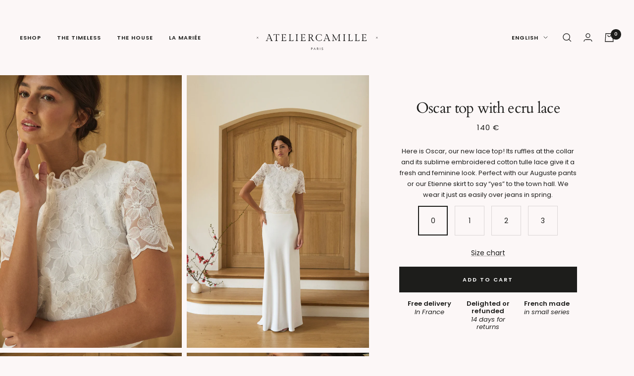

--- FILE ---
content_type: text/html; charset=utf-8
request_url: https://ateliercamille.com/en/products/top-oscar-dentelle-ecru
body_size: 30565
content:
<!doctype html><html class="no-js template-product" lang="en" dir="ltr">
  <head>
    <meta charset="utf-8">
    <meta name="viewport" content="width=device-width, initial-scale=1.0, height=device-height, minimum-scale=1.0, maximum-scale=1.0">
    <meta name="theme-color" content="#fcf7f7">

    <title>Oscar top with ecru lace</title><meta name="description" content="Here is Oscar, our new lace top! Its ruffles at the collar and its sublime embroidered cotton tulle lace give it a fresh and feminine look. Perfect with our Auguste pants or our Etienne skirt to say “yes” to the town hall. We wear it just as easily over jeans in spring."><link rel="canonical" href="https://ateliercamille.com/en/products/top-oscar-dentelle-ecru"><link rel="shortcut icon" href="//ateliercamille.com/cdn/shop/files/favicon_96x96.png?v=1727338290" type="image/png"><link rel="preconnect" href="https://cdn.shopify.com">
    <link rel="dns-prefetch" href="https://productreviews.shopifycdn.com">
    <link rel="dns-prefetch" href="https://www.google-analytics.com"><link rel="preconnect" href="https://fonts.shopifycdn.com" crossorigin><link rel="preload" as="style" href="//ateliercamille.com/cdn/shop/t/82/assets/theme.css?v=90667334722720608181761746644">
    <link rel="preload" as="script" href="//ateliercamille.com/cdn/shop/t/82/assets/vendor.js?v=32643890569905814191755869528">
    <link rel="preload" as="script" href="//ateliercamille.com/cdn/shop/t/82/assets/theme.js?v=143249172547044872911755869526">

    
    <!-- Custom assets - Lugus -->
    <link rel="stylesheet" href="//ateliercamille.com/cdn/shop/t/82/assets/lugus-custom.css?v=154221357150828640691755869476">
    <script src="//ateliercamille.com/cdn/shop/t/82/assets/lugus-custom.js?v=111603181540343972631755869477" defer></script>
    <script src="//ateliercamille.com/cdn/shop/t/82/assets/microsoft-clarity.js?v=68962548868281737501755869484" defer></script>
    
      <script src="https://unpkg.com/pinch-zoom-js@2.3.5/dist/pinch-zoom.umd.js" defer></script>
    
<link rel="preload" as="fetch" href="/en/products/top-oscar-dentelle-ecru.js" crossorigin><link rel="preload" as="script" href="//ateliercamille.com/cdn/shop/t/82/assets/flickity.js?v=176646718982628074891755869475"><meta property="og:type" content="product">
  <meta property="og:title" content="Oscar top with ecru lace">
  <meta property="product:price:amount" content="140">
  <meta property="product:price:currency" content="EUR"><meta property="og:image" content="http://ateliercamille.com/cdn/shop/files/03_0183.jpg?v=1726583099">
  <meta property="og:image:secure_url" content="https://ateliercamille.com/cdn/shop/files/03_0183.jpg?v=1726583099">
  <meta property="og:image:width" content="4000">
  <meta property="og:image:height" content="6000"><meta property="og:description" content="Here is Oscar, our new lace top! Its ruffles at the collar and its sublime embroidered cotton tulle lace give it a fresh and feminine look. Perfect with our Auguste pants or our Etienne skirt to say “yes” to the town hall. We wear it just as easily over jeans in spring."><meta property="og:url" content="https://ateliercamille.com/en/products/top-oscar-dentelle-ecru">
<meta property="og:site_name" content="Atelier Camille"><meta name="twitter:card" content="summary"><meta name="twitter:title" content="Oscar top with ecru lace">
  <meta name="twitter:description" content="Here is Oscar, our new lace top! Its ruffles at the collar and its sublime embroidered cotton tulle lace give it a fresh and feminine look. Perfect with our Auguste pants or our Etienne skirt to say “yes” to the town hall. We wear it just as easily over jeans in spring."><meta name="twitter:image" content="https://ateliercamille.com/cdn/shop/files/03_0183_1200x1200_crop_center.jpg?v=1726583099">
  <meta name="twitter:image:alt" content="">
    
  <script type="application/ld+json">
  {
    "@context": "https://schema.org",
    "@type": "Product",
    "productID": 7290567360591,
    "offers": [{
          "@type": "Offer",
          "name": "0",
          "availability":"https://schema.org/InStock",
          "price": 140.0,
          "priceCurrency": "EUR",
          "priceValidUntil": "2026-01-27","sku": "466998",
            "gtin13": "3701641608040",
          "url": "/en/products/top-oscar-dentelle-ecru?variant=41305499500623"
        },
{
          "@type": "Offer",
          "name": "1",
          "availability":"https://schema.org/InStock",
          "price": 140.0,
          "priceCurrency": "EUR",
          "priceValidUntil": "2026-01-27","sku": "457724",
            "gtin13": "3701641608040",
          "url": "/en/products/top-oscar-dentelle-ecru?variant=41305499533391"
        },
{
          "@type": "Offer",
          "name": "2",
          "availability":"https://schema.org/InStock",
          "price": 140.0,
          "priceCurrency": "EUR",
          "priceValidUntil": "2026-01-27","sku": "231386",
            "gtin13": "3701641608040",
          "url": "/en/products/top-oscar-dentelle-ecru?variant=41305499566159"
        },
{
          "@type": "Offer",
          "name": "3",
          "availability":"https://schema.org/InStock",
          "price": 140.0,
          "priceCurrency": "EUR",
          "priceValidUntil": "2026-01-27","sku": "947445",
            "gtin13": "3701641608040",
          "url": "/en/products/top-oscar-dentelle-ecru?variant=41305499598927"
        }
],"brand": {
      "@type": "Brand",
      "name": "Atelier Camille"
    },
    "name": "Oscar top with ecru lace",
    "description": "Here is Oscar, our new lace top! Its ruffles at the collar and its sublime embroidered cotton tulle lace give it a fresh and feminine look. Perfect with our Auguste pants or our Etienne skirt to say “yes” to the town hall. We wear it just as easily over jeans in spring.",
    "category": "Tops",
    "url": "/en/products/top-oscar-dentelle-ecru",
    "sku": "466998",
    "image": {
      "@type": "ImageObject",
      "url": "https://ateliercamille.com/cdn/shop/files/03_0183.jpg?v=1726583099&width=1024",
      "image": "https://ateliercamille.com/cdn/shop/files/03_0183.jpg?v=1726583099&width=1024",
      "name": "",
      "width": "1024",
      "height": "1024"
    }
  }
  </script>



  <script type="application/ld+json">
  {
    "@context": "https://schema.org",
    "@type": "BreadcrumbList",
  "itemListElement": [{
      "@type": "ListItem",
      "position": 1,
      "name": "Home",
      "item": "https://ateliercamille.com"
    },{
          "@type": "ListItem",
          "position": 2,
          "name": "Oscar top with ecru lace",
          "item": "https://ateliercamille.com/en/products/top-oscar-dentelle-ecru"
        }]
  }
  </script>


    <link rel="preload" href="//ateliercamille.com/cdn/fonts/poppins/poppins_n4.0ba78fa5af9b0e1a374041b3ceaadf0a43b41362.woff2" as="font" type="font/woff2" crossorigin><style>
  /* Typography (heading) */
  
/* Typography (body) */
  @font-face {
  font-family: Poppins;
  font-weight: 400;
  font-style: normal;
  font-display: swap;
  src: url("//ateliercamille.com/cdn/fonts/poppins/poppins_n4.0ba78fa5af9b0e1a374041b3ceaadf0a43b41362.woff2") format("woff2"),
       url("//ateliercamille.com/cdn/fonts/poppins/poppins_n4.214741a72ff2596839fc9760ee7a770386cf16ca.woff") format("woff");
}

@font-face {
  font-family: Poppins;
  font-weight: 400;
  font-style: italic;
  font-display: swap;
  src: url("//ateliercamille.com/cdn/fonts/poppins/poppins_i4.846ad1e22474f856bd6b81ba4585a60799a9f5d2.woff2") format("woff2"),
       url("//ateliercamille.com/cdn/fonts/poppins/poppins_i4.56b43284e8b52fc64c1fd271f289a39e8477e9ec.woff") format("woff");
}

@font-face {
  font-family: Poppins;
  font-weight: 600;
  font-style: normal;
  font-display: swap;
  src: url("//ateliercamille.com/cdn/fonts/poppins/poppins_n6.aa29d4918bc243723d56b59572e18228ed0786f6.woff2") format("woff2"),
       url("//ateliercamille.com/cdn/fonts/poppins/poppins_n6.5f815d845fe073750885d5b7e619ee00e8111208.woff") format("woff");
}

@font-face {
  font-family: Poppins;
  font-weight: 600;
  font-style: italic;
  font-display: swap;
  src: url("//ateliercamille.com/cdn/fonts/poppins/poppins_i6.bb8044d6203f492888d626dafda3c2999253e8e9.woff2") format("woff2"),
       url("//ateliercamille.com/cdn/fonts/poppins/poppins_i6.e233dec1a61b1e7dead9f920159eda42280a02c3.woff") format("woff");
}

:root {--heading-color: 29, 29, 27;
    --text-color: 29, 29, 27;
    --background: 252, 247, 247;
    --secondary-background: 255, 255, 255;
    --border-color: 219, 214, 214;
    --border-color-darker: 163, 160, 159;
    --success-color: 46, 158, 123;
    --success-background: 211, 229, 222;
    --error-color: 222, 42, 42;
    --error-background: 250, 233, 233;
    --primary-button-background: 29, 29, 27;
    --primary-button-text-color: 255, 255, 255;
    --secondary-button-background: 255, 255, 255;
    --secondary-button-text-color: 29, 29, 27;
    --product-star-rating: 246, 164, 41;
    --product-on-sale-accent: 222, 42, 42;
    --product-sold-out-accent: 111, 113, 155;
    --product-custom-label-background: 64, 93, 230;
    --product-custom-label-text-color: 255, 255, 255;
    --product-custom-label-2-background: 243, 255, 52;
    --product-custom-label-2-text-color: 0, 0, 0;
    --product-low-stock-text-color: 222, 42, 42;
    --product-in-stock-text-color: 46, 158, 123;
    --loading-bar-background: 29, 29, 27;

    /* We duplicate some "base" colors as root colors, which is useful to use on drawer elements or popover without. Those should not be overridden to avoid issues */
    --root-heading-color: 29, 29, 27;
    --root-text-color: 29, 29, 27;
    --root-background: 252, 247, 247;
    --root-border-color: 219, 214, 214;
    --root-primary-button-background: 29, 29, 27;
    --root-primary-button-text-color: 255, 255, 255;

    --base-font-size: 14px;
    --heading-font-family: "New York", Iowan Old Style, Apple Garamond, Baskerville, Times New Roman, Droid Serif, Times, Source Serif Pro, serif, Apple Color Emoji, Segoe UI Emoji, Segoe UI Symbol;
    --heading-font-weight: 400;
    --heading-font-style: normal;
    --heading-text-transform: normal;
    --text-font-family: Poppins, sans-serif;
    --text-font-weight: 400;
    --text-font-style: normal;
    --text-font-bold-weight: 600;

    --custom-font-family-serif: "Cardo", serif;

    /* Typography (font size) */
    --heading-xxsmall-font-size: 11px;
    --heading-xsmall-font-size: 11px;
    --heading-small-font-size: 12px;
    --heading-large-font-size: 36px;
    --heading-h1-font-size: 36px;
    --heading-h2-font-size: 30px;
    --heading-h3-font-size: 26px;
    --heading-h4-font-size: 24px;
    --heading-h5-font-size: 20px;
    --heading-h6-font-size: 16px;

    /* Control the look and feel of the theme by changing radius of various elements */
    --button-border-radius: 0px;
    --block-border-radius: 0px;
    --block-border-radius-reduced: 0px;
    --color-swatch-border-radius: 100%;

    /* Button size */
    --button-height: 48px;
    --button-small-height: 40px;

    /* Form related */
    --form-input-field-height: 48px;
    --form-input-gap: 16px;
    --form-submit-margin: 24px;

    /* Product listing related variables */
    --product-list-block-spacing: 32px;

    /* Video related */
    --play-button-background: 252, 247, 247;
    --play-button-arrow: 29, 29, 27;

    /* RTL support */
    --transform-logical-flip: 1;
    --transform-origin-start: left;
    --transform-origin-end: right;

    /* Other */
    --zoom-cursor-svg-url: url(//ateliercamille.com/cdn/shop/t/82/assets/zoom-cursor.svg?v=122876367704177433401755869546);
    --arrow-right-svg-url: url(//ateliercamille.com/cdn/shop/t/82/assets/arrow-right.svg?v=179868032358132678061755869545);
    --arrow-left-svg-url: url(//ateliercamille.com/cdn/shop/t/82/assets/arrow-left.svg?v=62096020300126977411755869545);

    /* Some useful variables that we can reuse in our CSS. Some explanation are needed for some of them:
       - container-max-width-minus-gutters: represents the container max width without the edge gutters
       - container-outer-width: considering the screen width, represent all the space outside the container
       - container-outer-margin: same as container-outer-width but get set to 0 inside a container
       - container-inner-width: the effective space inside the container (minus gutters)
       - grid-column-width: represents the width of a single column of the grid
       - vertical-breather: this is a variable that defines the global "spacing" between sections, and inside the section
                            to create some "breath" and minimum spacing
     */
    --container-max-width: 1600px;
    --container-gutter: 24px;
    --container-max-width-minus-gutters: calc(var(--container-max-width) - (var(--container-gutter)) * 2);
    --container-outer-width: max(calc((100vw - var(--container-max-width-minus-gutters)) / 2), var(--container-gutter));
    --container-outer-margin: var(--container-outer-width);
    --container-inner-width: calc(100vw - var(--container-outer-width) * 2);

    --grid-column-count: 10;
    --grid-gap: 24px;
    --grid-column-width: calc((100vw - var(--container-outer-width) * 2 - var(--grid-gap) * (var(--grid-column-count) - 1)) / var(--grid-column-count));

    --vertical-breather: 48px;
    --vertical-breather-tight: 48px;

    /* Shopify related variables */
    --payment-terms-background-color: #fcf7f7;
  }

  @media screen and (min-width: 741px) {
    :root {
      --container-gutter: 40px;
      --grid-column-count: 20;
      --vertical-breather: 64px;
      --vertical-breather-tight: 64px;

      /* Typography (font size) */
      --heading-xsmall-font-size: 12px;
      --heading-small-font-size: 13px;
      --heading-large-font-size: 52px;
      --heading-h1-font-size: 48px;
      --heading-h2-font-size: 38px;
      --heading-h3-font-size: 32px;
      --heading-h4-font-size: 24px;
      --heading-h5-font-size: 20px;
      --heading-h6-font-size: 18px;

      /* Form related */
      --form-input-field-height: 52px;
      --form-submit-margin: 32px;

      /* Button size */
      --button-height: 52px;
      --button-small-height: 44px;
    }
  }

  @media screen and (min-width: 1200px) {
    :root {
      --vertical-breather: 80px;
      --vertical-breather-tight: 64px;
      --product-list-block-spacing: 48px;

      /* Typography */
      --heading-large-font-size: 64px;
      --heading-h1-font-size: 56px;
      --heading-h2-font-size: 48px;
      --heading-h3-font-size: 36px;
      --heading-h4-font-size: 30px;
      --heading-h5-font-size: 24px;
      --heading-h6-font-size: 18px;
    }
  }

  @media screen and (min-width: 1600px) {
    :root {
      --vertical-breather: 90px;
      --vertical-breather-tight: 64px;
    }
  }
</style>
    <script>
  // This allows to expose several variables to the global scope, to be used in scripts
  window.themeVariables = {
    settings: {
      direction: "ltr",
      pageType: "product",
      cartCount: 0,
      moneyFormat: "{{amount_no_decimals}} €",
      moneyWithCurrencyFormat: "€{{amount}} EUR",
      showVendor: false,
      discountMode: "saving",
      currencyCodeEnabled: false,
      cartType: "drawer",
      cartCurrency: "EUR",
      mobileZoomFactor: 2.5
    },

    routes: {
      host: "ateliercamille.com",
      rootUrl: "\/en",
      rootUrlWithoutSlash: "\/en",
      cartUrl: "\/en\/cart",
      cartAddUrl: "\/en\/cart\/add",
      cartChangeUrl: "\/en\/cart\/change",
      searchUrl: "\/en\/search",
      predictiveSearchUrl: "\/en\/search\/suggest",
      productRecommendationsUrl: "\/en\/recommendations\/products"
    },

    strings: {
      accessibilityDelete: "Delete",
      accessibilityClose: "Close",
      collectionSoldOut: "Sold out",
      collectionDiscount: "Save @savings@",
      productSalePrice: "Sale price",
      productRegularPrice: "Regular price",
      productFormUnavailable: "Unavailable",
      productFormSoldOut: "Sold out",
      productFormPreOrder: "Pre-order",
      productFormAddToCart: "Add to cart",
      searchNoResults: "No results could be found.",
      searchNewSearch: "New search",
      searchProducts: "Products",
      searchArticles: "Journal",
      searchPages: "Pages",
      searchCollections: "Collections",
      cartViewCart: "View cart",
      cartItemAdded: "Item added to your cart!",
      cartItemAddedShort: "Added to your cart!",
      cartAddOrderNote: "Add order note",
      cartEditOrderNote: "Edit order note",
      shippingEstimatorNoResults: "Sorry, we do not ship to your address.",
      shippingEstimatorOneResult: "There is one shipping rate for your address:",
      shippingEstimatorMultipleResults: "There are several shipping rates for your address:",
      shippingEstimatorError: "One or more error occurred while retrieving shipping rates:"
    },

    libs: {
      flickity: "\/\/ateliercamille.com\/cdn\/shop\/t\/82\/assets\/flickity.js?v=176646718982628074891755869475",
      photoswipe: "\/\/ateliercamille.com\/cdn\/shop\/t\/82\/assets\/photoswipe.js?v=170436927734262024391755869487",
      qrCode: "\/\/ateliercamille.com\/cdn\/shopifycloud\/storefront\/assets\/themes_support\/vendor\/qrcode-3f2b403b.js"
    },

    breakpoints: {
      phone: 'screen and (max-width: 740px)',
      tablet: 'screen and (min-width: 741px) and (max-width: 999px)',
      tabletAndUp: 'screen and (min-width: 741px)',
      pocket: 'screen and (max-width: 999px)',
      lap: 'screen and (min-width: 1000px) and (max-width: 1199px)',
      lapAndUp: 'screen and (min-width: 1000px)',
      desktop: 'screen and (min-width: 1200px)',
      wide: 'screen and (min-width: 1400px)'
    }
  };

  window.addEventListener('pageshow', async () => {
    const cartContent = await (await fetch(`${window.themeVariables.routes.cartUrl}.js`, {cache: 'reload'})).json();
    document.documentElement.dispatchEvent(new CustomEvent('cart:refresh', {detail: {cart: cartContent}}));
  });

  if ('noModule' in HTMLScriptElement.prototype) {
    // Old browsers (like IE) that does not support module will be considered as if not executing JS at all
    document.documentElement.className = document.documentElement.className.replace('no-js', 'js');

    requestAnimationFrame(() => {
      const viewportHeight = (window.visualViewport ? window.visualViewport.height : document.documentElement.clientHeight);
      document.documentElement.style.setProperty('--window-height',viewportHeight + 'px');
    });
  }// We save the product ID in local storage to be eventually used for recently viewed section
    try {
      const items = JSON.parse(localStorage.getItem('theme:recently-viewed-products') || '[]');

      // We check if the current product already exists, and if it does not, we add it at the start
      if (!items.includes(7290567360591)) {
        items.unshift(7290567360591);
      }

      localStorage.setItem('theme:recently-viewed-products', JSON.stringify(items.slice(0, 20)));
    } catch (e) {
      // Safari in private mode does not allow setting item, we silently fail
    }</script>

    <link rel="stylesheet" href="//ateliercamille.com/cdn/shop/t/82/assets/theme.css?v=90667334722720608181761746644">

    <script src="//ateliercamille.com/cdn/shop/t/82/assets/vendor.js?v=32643890569905814191755869528" defer></script>
    <script src="//ateliercamille.com/cdn/shop/t/82/assets/theme.js?v=143249172547044872911755869526" defer></script>
    <script src="//ateliercamille.com/cdn/shop/t/82/assets/custom.js?v=167639537848865775061755869473" defer></script>

    <script>window.performance && window.performance.mark && window.performance.mark('shopify.content_for_header.start');</script><meta name="facebook-domain-verification" content="zjl6j1tksviiryt0xfj0grs191ag58">
<meta name="google-site-verification" content="mCILR2q_Ie4HfAZNDu67ew3ZVz1J760TLvjmJTv3GE0">
<meta id="shopify-digital-wallet" name="shopify-digital-wallet" content="/57251070031/digital_wallets/dialog">
<meta name="shopify-checkout-api-token" content="1deb51ea87fdc3bf8b692af037a474b3">
<meta id="in-context-paypal-metadata" data-shop-id="57251070031" data-venmo-supported="false" data-environment="production" data-locale="en_US" data-paypal-v4="true" data-currency="EUR">
<link rel="alternate" hreflang="x-default" href="https://ateliercamille.com/products/top-oscar-dentelle-ecru">
<link rel="alternate" hreflang="fr" href="https://ateliercamille.com/products/top-oscar-dentelle-ecru">
<link rel="alternate" hreflang="en" href="https://ateliercamille.com/en/products/top-oscar-dentelle-ecru">
<link rel="alternate" type="application/json+oembed" href="https://ateliercamille.com/en/products/top-oscar-dentelle-ecru.oembed">
<script async="async" src="/checkouts/internal/preloads.js?locale=en-FR"></script>
<script id="shopify-features" type="application/json">{"accessToken":"1deb51ea87fdc3bf8b692af037a474b3","betas":["rich-media-storefront-analytics"],"domain":"ateliercamille.com","predictiveSearch":true,"shopId":57251070031,"locale":"en"}</script>
<script>var Shopify = Shopify || {};
Shopify.shop = "ateliercamille.myshopify.com";
Shopify.locale = "en";
Shopify.currency = {"active":"EUR","rate":"1.0"};
Shopify.country = "FR";
Shopify.theme = {"name":"Atelier Camille - Production 22\/08\/2025","id":185005212035,"schema_name":"Focal","schema_version":"10.2.0","theme_store_id":714,"role":"main"};
Shopify.theme.handle = "null";
Shopify.theme.style = {"id":null,"handle":null};
Shopify.cdnHost = "ateliercamille.com/cdn";
Shopify.routes = Shopify.routes || {};
Shopify.routes.root = "/en/";</script>
<script type="module">!function(o){(o.Shopify=o.Shopify||{}).modules=!0}(window);</script>
<script>!function(o){function n(){var o=[];function n(){o.push(Array.prototype.slice.apply(arguments))}return n.q=o,n}var t=o.Shopify=o.Shopify||{};t.loadFeatures=n(),t.autoloadFeatures=n()}(window);</script>
<script id="shop-js-analytics" type="application/json">{"pageType":"product"}</script>
<script defer="defer" async type="module" src="//ateliercamille.com/cdn/shopifycloud/shop-js/modules/v2/client.init-shop-cart-sync_C5BV16lS.en.esm.js"></script>
<script defer="defer" async type="module" src="//ateliercamille.com/cdn/shopifycloud/shop-js/modules/v2/chunk.common_CygWptCX.esm.js"></script>
<script type="module">
  await import("//ateliercamille.com/cdn/shopifycloud/shop-js/modules/v2/client.init-shop-cart-sync_C5BV16lS.en.esm.js");
await import("//ateliercamille.com/cdn/shopifycloud/shop-js/modules/v2/chunk.common_CygWptCX.esm.js");

  window.Shopify.SignInWithShop?.initShopCartSync?.({"fedCMEnabled":true,"windoidEnabled":true});

</script>
<script>(function() {
  var isLoaded = false;
  function asyncLoad() {
    if (isLoaded) return;
    isLoaded = true;
    var urls = ["https:\/\/cdn-bundler.nice-team.net\/app\/js\/bundler.js?shop=ateliercamille.myshopify.com"];
    for (var i = 0; i < urls.length; i++) {
      var s = document.createElement('script');
      s.type = 'text/javascript';
      s.async = true;
      s.src = urls[i];
      var x = document.getElementsByTagName('script')[0];
      x.parentNode.insertBefore(s, x);
    }
  };
  if(window.attachEvent) {
    window.attachEvent('onload', asyncLoad);
  } else {
    window.addEventListener('load', asyncLoad, false);
  }
})();</script>
<script id="__st">var __st={"a":57251070031,"offset":3600,"reqid":"4d0fe79f-3b6f-4f85-906a-fdfa935f71b8-1768605089","pageurl":"ateliercamille.com\/en\/products\/top-oscar-dentelle-ecru","u":"d45763ddb5fa","p":"product","rtyp":"product","rid":7290567360591};</script>
<script>window.ShopifyPaypalV4VisibilityTracking = true;</script>
<script id="form-persister">!function(){'use strict';const t='contact',e='new_comment',n=[[t,t],['blogs',e],['comments',e],[t,'customer']],o='password',r='form_key',c=['recaptcha-v3-token','g-recaptcha-response','h-captcha-response',o],s=()=>{try{return window.sessionStorage}catch{return}},i='__shopify_v',u=t=>t.elements[r],a=function(){const t=[...n].map((([t,e])=>`form[action*='/${t}']:not([data-nocaptcha='true']) input[name='form_type'][value='${e}']`)).join(',');var e;return e=t,()=>e?[...document.querySelectorAll(e)].map((t=>t.form)):[]}();function m(t){const e=u(t);a().includes(t)&&(!e||!e.value)&&function(t){try{if(!s())return;!function(t){const e=s();if(!e)return;const n=u(t);if(!n)return;const o=n.value;o&&e.removeItem(o)}(t);const e=Array.from(Array(32),(()=>Math.random().toString(36)[2])).join('');!function(t,e){u(t)||t.append(Object.assign(document.createElement('input'),{type:'hidden',name:r})),t.elements[r].value=e}(t,e),function(t,e){const n=s();if(!n)return;const r=[...t.querySelectorAll(`input[type='${o}']`)].map((({name:t})=>t)),u=[...c,...r],a={};for(const[o,c]of new FormData(t).entries())u.includes(o)||(a[o]=c);n.setItem(e,JSON.stringify({[i]:1,action:t.action,data:a}))}(t,e)}catch(e){console.error('failed to persist form',e)}}(t)}const f=t=>{if('true'===t.dataset.persistBound)return;const e=function(t,e){const n=function(t){return'function'==typeof t.submit?t.submit:HTMLFormElement.prototype.submit}(t).bind(t);return function(){let t;return()=>{t||(t=!0,(()=>{try{e(),n()}catch(t){(t=>{console.error('form submit failed',t)})(t)}})(),setTimeout((()=>t=!1),250))}}()}(t,(()=>{m(t)}));!function(t,e){if('function'==typeof t.submit&&'function'==typeof e)try{t.submit=e}catch{}}(t,e),t.addEventListener('submit',(t=>{t.preventDefault(),e()})),t.dataset.persistBound='true'};!function(){function t(t){const e=(t=>{const e=t.target;return e instanceof HTMLFormElement?e:e&&e.form})(t);e&&m(e)}document.addEventListener('submit',t),document.addEventListener('DOMContentLoaded',(()=>{const e=a();for(const t of e)f(t);var n;n=document.body,new window.MutationObserver((t=>{for(const e of t)if('childList'===e.type&&e.addedNodes.length)for(const t of e.addedNodes)1===t.nodeType&&'FORM'===t.tagName&&a().includes(t)&&f(t)})).observe(n,{childList:!0,subtree:!0,attributes:!1}),document.removeEventListener('submit',t)}))}()}();</script>
<script integrity="sha256-4kQ18oKyAcykRKYeNunJcIwy7WH5gtpwJnB7kiuLZ1E=" data-source-attribution="shopify.loadfeatures" defer="defer" src="//ateliercamille.com/cdn/shopifycloud/storefront/assets/storefront/load_feature-a0a9edcb.js" crossorigin="anonymous"></script>
<script data-source-attribution="shopify.dynamic_checkout.dynamic.init">var Shopify=Shopify||{};Shopify.PaymentButton=Shopify.PaymentButton||{isStorefrontPortableWallets:!0,init:function(){window.Shopify.PaymentButton.init=function(){};var t=document.createElement("script");t.src="https://ateliercamille.com/cdn/shopifycloud/portable-wallets/latest/portable-wallets.en.js",t.type="module",document.head.appendChild(t)}};
</script>
<script data-source-attribution="shopify.dynamic_checkout.buyer_consent">
  function portableWalletsHideBuyerConsent(e){var t=document.getElementById("shopify-buyer-consent"),n=document.getElementById("shopify-subscription-policy-button");t&&n&&(t.classList.add("hidden"),t.setAttribute("aria-hidden","true"),n.removeEventListener("click",e))}function portableWalletsShowBuyerConsent(e){var t=document.getElementById("shopify-buyer-consent"),n=document.getElementById("shopify-subscription-policy-button");t&&n&&(t.classList.remove("hidden"),t.removeAttribute("aria-hidden"),n.addEventListener("click",e))}window.Shopify?.PaymentButton&&(window.Shopify.PaymentButton.hideBuyerConsent=portableWalletsHideBuyerConsent,window.Shopify.PaymentButton.showBuyerConsent=portableWalletsShowBuyerConsent);
</script>
<script data-source-attribution="shopify.dynamic_checkout.cart.bootstrap">document.addEventListener("DOMContentLoaded",(function(){function t(){return document.querySelector("shopify-accelerated-checkout-cart, shopify-accelerated-checkout")}if(t())Shopify.PaymentButton.init();else{new MutationObserver((function(e,n){t()&&(Shopify.PaymentButton.init(),n.disconnect())})).observe(document.body,{childList:!0,subtree:!0})}}));
</script>
<script id='scb4127' type='text/javascript' async='' src='https://ateliercamille.com/cdn/shopifycloud/privacy-banner/storefront-banner.js'></script><link id="shopify-accelerated-checkout-styles" rel="stylesheet" media="screen" href="https://ateliercamille.com/cdn/shopifycloud/portable-wallets/latest/accelerated-checkout-backwards-compat.css" crossorigin="anonymous">
<style id="shopify-accelerated-checkout-cart">
        #shopify-buyer-consent {
  margin-top: 1em;
  display: inline-block;
  width: 100%;
}

#shopify-buyer-consent.hidden {
  display: none;
}

#shopify-subscription-policy-button {
  background: none;
  border: none;
  padding: 0;
  text-decoration: underline;
  font-size: inherit;
  cursor: pointer;
}

#shopify-subscription-policy-button::before {
  box-shadow: none;
}

      </style>

<script>window.performance && window.performance.mark && window.performance.mark('shopify.content_for_header.end');</script>

    <script type="text/javascript">
        (function(c,l,a,r,i,t,y){
            c[a]=c[a]||function(){(c[a].q=c[a].q||[]).push(arguments)};
            t=l.createElement(r);t.async=1;t.src="https://www.clarity.ms/tag/"+i;
            y=l.getElementsByTagName(r)[0];y.parentNode.insertBefore(t,y);
        })(window, document, "clarity", "script", "n7ku7hwetw");
    </script>
    
  <!-- BEGIN app block: shopify://apps/klaviyo-email-marketing-sms/blocks/klaviyo-onsite-embed/2632fe16-c075-4321-a88b-50b567f42507 -->












  <script async src="https://static.klaviyo.com/onsite/js/VfhqW3/klaviyo.js?company_id=VfhqW3"></script>
  <script>!function(){if(!window.klaviyo){window._klOnsite=window._klOnsite||[];try{window.klaviyo=new Proxy({},{get:function(n,i){return"push"===i?function(){var n;(n=window._klOnsite).push.apply(n,arguments)}:function(){for(var n=arguments.length,o=new Array(n),w=0;w<n;w++)o[w]=arguments[w];var t="function"==typeof o[o.length-1]?o.pop():void 0,e=new Promise((function(n){window._klOnsite.push([i].concat(o,[function(i){t&&t(i),n(i)}]))}));return e}}})}catch(n){window.klaviyo=window.klaviyo||[],window.klaviyo.push=function(){var n;(n=window._klOnsite).push.apply(n,arguments)}}}}();</script>

  
    <script id="viewed_product">
      if (item == null) {
        var _learnq = _learnq || [];

        var MetafieldReviews = null
        var MetafieldYotpoRating = null
        var MetafieldYotpoCount = null
        var MetafieldLooxRating = null
        var MetafieldLooxCount = null
        var okendoProduct = null
        var okendoProductReviewCount = null
        var okendoProductReviewAverageValue = null
        try {
          // The following fields are used for Customer Hub recently viewed in order to add reviews.
          // This information is not part of __kla_viewed. Instead, it is part of __kla_viewed_reviewed_items
          MetafieldReviews = {};
          MetafieldYotpoRating = null
          MetafieldYotpoCount = null
          MetafieldLooxRating = null
          MetafieldLooxCount = null

          okendoProduct = null
          // If the okendo metafield is not legacy, it will error, which then requires the new json formatted data
          if (okendoProduct && 'error' in okendoProduct) {
            okendoProduct = null
          }
          okendoProductReviewCount = okendoProduct ? okendoProduct.reviewCount : null
          okendoProductReviewAverageValue = okendoProduct ? okendoProduct.reviewAverageValue : null
        } catch (error) {
          console.error('Error in Klaviyo onsite reviews tracking:', error);
        }

        var item = {
          Name: "Oscar top with ecru lace",
          ProductID: 7290567360591,
          Categories: ["Eshop","The bride","The timeless","Tops"],
          ImageURL: "https://ateliercamille.com/cdn/shop/files/03_0183_grande.jpg?v=1726583099",
          URL: "https://ateliercamille.com/en/products/top-oscar-dentelle-ecru",
          Brand: "Atelier Camille",
          Price: "140 €",
          Value: "140",
          CompareAtPrice: "0 €"
        };
        _learnq.push(['track', 'Viewed Product', item]);
        _learnq.push(['trackViewedItem', {
          Title: item.Name,
          ItemId: item.ProductID,
          Categories: item.Categories,
          ImageUrl: item.ImageURL,
          Url: item.URL,
          Metadata: {
            Brand: item.Brand,
            Price: item.Price,
            Value: item.Value,
            CompareAtPrice: item.CompareAtPrice
          },
          metafields:{
            reviews: MetafieldReviews,
            yotpo:{
              rating: MetafieldYotpoRating,
              count: MetafieldYotpoCount,
            },
            loox:{
              rating: MetafieldLooxRating,
              count: MetafieldLooxCount,
            },
            okendo: {
              rating: okendoProductReviewAverageValue,
              count: okendoProductReviewCount,
            }
          }
        }]);
      }
    </script>
  




  <script>
    window.klaviyoReviewsProductDesignMode = false
  </script>







<!-- END app block --><script src="https://cdn.shopify.com/extensions/0d820108-3ce0-4af0-b465-53058c9cd8a9/ordersify-restocked-alerts-13/assets/ordersify.min.js" type="text/javascript" defer="defer"></script>
<link href="https://cdn.shopify.com/extensions/0d820108-3ce0-4af0-b465-53058c9cd8a9/ordersify-restocked-alerts-13/assets/ordersify.min.css" rel="stylesheet" type="text/css" media="all">
<link href="https://monorail-edge.shopifysvc.com" rel="dns-prefetch">
<script>(function(){if ("sendBeacon" in navigator && "performance" in window) {try {var session_token_from_headers = performance.getEntriesByType('navigation')[0].serverTiming.find(x => x.name == '_s').description;} catch {var session_token_from_headers = undefined;}var session_cookie_matches = document.cookie.match(/_shopify_s=([^;]*)/);var session_token_from_cookie = session_cookie_matches && session_cookie_matches.length === 2 ? session_cookie_matches[1] : "";var session_token = session_token_from_headers || session_token_from_cookie || "";function handle_abandonment_event(e) {var entries = performance.getEntries().filter(function(entry) {return /monorail-edge.shopifysvc.com/.test(entry.name);});if (!window.abandonment_tracked && entries.length === 0) {window.abandonment_tracked = true;var currentMs = Date.now();var navigation_start = performance.timing.navigationStart;var payload = {shop_id: 57251070031,url: window.location.href,navigation_start,duration: currentMs - navigation_start,session_token,page_type: "product"};window.navigator.sendBeacon("https://monorail-edge.shopifysvc.com/v1/produce", JSON.stringify({schema_id: "online_store_buyer_site_abandonment/1.1",payload: payload,metadata: {event_created_at_ms: currentMs,event_sent_at_ms: currentMs}}));}}window.addEventListener('pagehide', handle_abandonment_event);}}());</script>
<script id="web-pixels-manager-setup">(function e(e,d,r,n,o){if(void 0===o&&(o={}),!Boolean(null===(a=null===(i=window.Shopify)||void 0===i?void 0:i.analytics)||void 0===a?void 0:a.replayQueue)){var i,a;window.Shopify=window.Shopify||{};var t=window.Shopify;t.analytics=t.analytics||{};var s=t.analytics;s.replayQueue=[],s.publish=function(e,d,r){return s.replayQueue.push([e,d,r]),!0};try{self.performance.mark("wpm:start")}catch(e){}var l=function(){var e={modern:/Edge?\/(1{2}[4-9]|1[2-9]\d|[2-9]\d{2}|\d{4,})\.\d+(\.\d+|)|Firefox\/(1{2}[4-9]|1[2-9]\d|[2-9]\d{2}|\d{4,})\.\d+(\.\d+|)|Chrom(ium|e)\/(9{2}|\d{3,})\.\d+(\.\d+|)|(Maci|X1{2}).+ Version\/(15\.\d+|(1[6-9]|[2-9]\d|\d{3,})\.\d+)([,.]\d+|)( \(\w+\)|)( Mobile\/\w+|) Safari\/|Chrome.+OPR\/(9{2}|\d{3,})\.\d+\.\d+|(CPU[ +]OS|iPhone[ +]OS|CPU[ +]iPhone|CPU IPhone OS|CPU iPad OS)[ +]+(15[._]\d+|(1[6-9]|[2-9]\d|\d{3,})[._]\d+)([._]\d+|)|Android:?[ /-](13[3-9]|1[4-9]\d|[2-9]\d{2}|\d{4,})(\.\d+|)(\.\d+|)|Android.+Firefox\/(13[5-9]|1[4-9]\d|[2-9]\d{2}|\d{4,})\.\d+(\.\d+|)|Android.+Chrom(ium|e)\/(13[3-9]|1[4-9]\d|[2-9]\d{2}|\d{4,})\.\d+(\.\d+|)|SamsungBrowser\/([2-9]\d|\d{3,})\.\d+/,legacy:/Edge?\/(1[6-9]|[2-9]\d|\d{3,})\.\d+(\.\d+|)|Firefox\/(5[4-9]|[6-9]\d|\d{3,})\.\d+(\.\d+|)|Chrom(ium|e)\/(5[1-9]|[6-9]\d|\d{3,})\.\d+(\.\d+|)([\d.]+$|.*Safari\/(?![\d.]+ Edge\/[\d.]+$))|(Maci|X1{2}).+ Version\/(10\.\d+|(1[1-9]|[2-9]\d|\d{3,})\.\d+)([,.]\d+|)( \(\w+\)|)( Mobile\/\w+|) Safari\/|Chrome.+OPR\/(3[89]|[4-9]\d|\d{3,})\.\d+\.\d+|(CPU[ +]OS|iPhone[ +]OS|CPU[ +]iPhone|CPU IPhone OS|CPU iPad OS)[ +]+(10[._]\d+|(1[1-9]|[2-9]\d|\d{3,})[._]\d+)([._]\d+|)|Android:?[ /-](13[3-9]|1[4-9]\d|[2-9]\d{2}|\d{4,})(\.\d+|)(\.\d+|)|Mobile Safari.+OPR\/([89]\d|\d{3,})\.\d+\.\d+|Android.+Firefox\/(13[5-9]|1[4-9]\d|[2-9]\d{2}|\d{4,})\.\d+(\.\d+|)|Android.+Chrom(ium|e)\/(13[3-9]|1[4-9]\d|[2-9]\d{2}|\d{4,})\.\d+(\.\d+|)|Android.+(UC? ?Browser|UCWEB|U3)[ /]?(15\.([5-9]|\d{2,})|(1[6-9]|[2-9]\d|\d{3,})\.\d+)\.\d+|SamsungBrowser\/(5\.\d+|([6-9]|\d{2,})\.\d+)|Android.+MQ{2}Browser\/(14(\.(9|\d{2,})|)|(1[5-9]|[2-9]\d|\d{3,})(\.\d+|))(\.\d+|)|K[Aa][Ii]OS\/(3\.\d+|([4-9]|\d{2,})\.\d+)(\.\d+|)/},d=e.modern,r=e.legacy,n=navigator.userAgent;return n.match(d)?"modern":n.match(r)?"legacy":"unknown"}(),u="modern"===l?"modern":"legacy",c=(null!=n?n:{modern:"",legacy:""})[u],f=function(e){return[e.baseUrl,"/wpm","/b",e.hashVersion,"modern"===e.buildTarget?"m":"l",".js"].join("")}({baseUrl:d,hashVersion:r,buildTarget:u}),m=function(e){var d=e.version,r=e.bundleTarget,n=e.surface,o=e.pageUrl,i=e.monorailEndpoint;return{emit:function(e){var a=e.status,t=e.errorMsg,s=(new Date).getTime(),l=JSON.stringify({metadata:{event_sent_at_ms:s},events:[{schema_id:"web_pixels_manager_load/3.1",payload:{version:d,bundle_target:r,page_url:o,status:a,surface:n,error_msg:t},metadata:{event_created_at_ms:s}}]});if(!i)return console&&console.warn&&console.warn("[Web Pixels Manager] No Monorail endpoint provided, skipping logging."),!1;try{return self.navigator.sendBeacon.bind(self.navigator)(i,l)}catch(e){}var u=new XMLHttpRequest;try{return u.open("POST",i,!0),u.setRequestHeader("Content-Type","text/plain"),u.send(l),!0}catch(e){return console&&console.warn&&console.warn("[Web Pixels Manager] Got an unhandled error while logging to Monorail."),!1}}}}({version:r,bundleTarget:l,surface:e.surface,pageUrl:self.location.href,monorailEndpoint:e.monorailEndpoint});try{o.browserTarget=l,function(e){var d=e.src,r=e.async,n=void 0===r||r,o=e.onload,i=e.onerror,a=e.sri,t=e.scriptDataAttributes,s=void 0===t?{}:t,l=document.createElement("script"),u=document.querySelector("head"),c=document.querySelector("body");if(l.async=n,l.src=d,a&&(l.integrity=a,l.crossOrigin="anonymous"),s)for(var f in s)if(Object.prototype.hasOwnProperty.call(s,f))try{l.dataset[f]=s[f]}catch(e){}if(o&&l.addEventListener("load",o),i&&l.addEventListener("error",i),u)u.appendChild(l);else{if(!c)throw new Error("Did not find a head or body element to append the script");c.appendChild(l)}}({src:f,async:!0,onload:function(){if(!function(){var e,d;return Boolean(null===(d=null===(e=window.Shopify)||void 0===e?void 0:e.analytics)||void 0===d?void 0:d.initialized)}()){var d=window.webPixelsManager.init(e)||void 0;if(d){var r=window.Shopify.analytics;r.replayQueue.forEach((function(e){var r=e[0],n=e[1],o=e[2];d.publishCustomEvent(r,n,o)})),r.replayQueue=[],r.publish=d.publishCustomEvent,r.visitor=d.visitor,r.initialized=!0}}},onerror:function(){return m.emit({status:"failed",errorMsg:"".concat(f," has failed to load")})},sri:function(e){var d=/^sha384-[A-Za-z0-9+/=]+$/;return"string"==typeof e&&d.test(e)}(c)?c:"",scriptDataAttributes:o}),m.emit({status:"loading"})}catch(e){m.emit({status:"failed",errorMsg:(null==e?void 0:e.message)||"Unknown error"})}}})({shopId: 57251070031,storefrontBaseUrl: "https://ateliercamille.com",extensionsBaseUrl: "https://extensions.shopifycdn.com/cdn/shopifycloud/web-pixels-manager",monorailEndpoint: "https://monorail-edge.shopifysvc.com/unstable/produce_batch",surface: "storefront-renderer",enabledBetaFlags: ["2dca8a86"],webPixelsConfigList: [{"id":"2645328259","configuration":"{\"accountID\":\"VfhqW3\",\"webPixelConfig\":\"eyJlbmFibGVBZGRlZFRvQ2FydEV2ZW50cyI6IHRydWV9\"}","eventPayloadVersion":"v1","runtimeContext":"STRICT","scriptVersion":"524f6c1ee37bacdca7657a665bdca589","type":"APP","apiClientId":123074,"privacyPurposes":["ANALYTICS","MARKETING"],"dataSharingAdjustments":{"protectedCustomerApprovalScopes":["read_customer_address","read_customer_email","read_customer_name","read_customer_personal_data","read_customer_phone"]}},{"id":"325779535","configuration":"{\"config\":\"{\\\"google_tag_ids\\\":[\\\"G-C66V2EMJKC\\\",\\\"GT-PBNX7HZV\\\"],\\\"target_country\\\":\\\"FR\\\",\\\"gtag_events\\\":[{\\\"type\\\":\\\"search\\\",\\\"action_label\\\":\\\"G-C66V2EMJKC\\\"},{\\\"type\\\":\\\"begin_checkout\\\",\\\"action_label\\\":\\\"G-C66V2EMJKC\\\"},{\\\"type\\\":\\\"view_item\\\",\\\"action_label\\\":[\\\"G-C66V2EMJKC\\\",\\\"MC-D68SFR72N6\\\"]},{\\\"type\\\":\\\"purchase\\\",\\\"action_label\\\":[\\\"G-C66V2EMJKC\\\",\\\"MC-D68SFR72N6\\\"]},{\\\"type\\\":\\\"page_view\\\",\\\"action_label\\\":[\\\"G-C66V2EMJKC\\\",\\\"MC-D68SFR72N6\\\"]},{\\\"type\\\":\\\"add_payment_info\\\",\\\"action_label\\\":\\\"G-C66V2EMJKC\\\"},{\\\"type\\\":\\\"add_to_cart\\\",\\\"action_label\\\":\\\"G-C66V2EMJKC\\\"}],\\\"enable_monitoring_mode\\\":false}\"}","eventPayloadVersion":"v1","runtimeContext":"OPEN","scriptVersion":"b2a88bafab3e21179ed38636efcd8a93","type":"APP","apiClientId":1780363,"privacyPurposes":[],"dataSharingAdjustments":{"protectedCustomerApprovalScopes":["read_customer_address","read_customer_email","read_customer_name","read_customer_personal_data","read_customer_phone"]}},{"id":"155254863","configuration":"{\"pixel_id\":\"1008628992809163\",\"pixel_type\":\"facebook_pixel\",\"metaapp_system_user_token\":\"-\"}","eventPayloadVersion":"v1","runtimeContext":"OPEN","scriptVersion":"ca16bc87fe92b6042fbaa3acc2fbdaa6","type":"APP","apiClientId":2329312,"privacyPurposes":["ANALYTICS","MARKETING","SALE_OF_DATA"],"dataSharingAdjustments":{"protectedCustomerApprovalScopes":["read_customer_address","read_customer_email","read_customer_name","read_customer_personal_data","read_customer_phone"]}},{"id":"62390351","configuration":"{\"tagID\":\"2613683878603\"}","eventPayloadVersion":"v1","runtimeContext":"STRICT","scriptVersion":"18031546ee651571ed29edbe71a3550b","type":"APP","apiClientId":3009811,"privacyPurposes":["ANALYTICS","MARKETING","SALE_OF_DATA"],"dataSharingAdjustments":{"protectedCustomerApprovalScopes":["read_customer_address","read_customer_email","read_customer_name","read_customer_personal_data","read_customer_phone"]}},{"id":"shopify-app-pixel","configuration":"{}","eventPayloadVersion":"v1","runtimeContext":"STRICT","scriptVersion":"0450","apiClientId":"shopify-pixel","type":"APP","privacyPurposes":["ANALYTICS","MARKETING"]},{"id":"shopify-custom-pixel","eventPayloadVersion":"v1","runtimeContext":"LAX","scriptVersion":"0450","apiClientId":"shopify-pixel","type":"CUSTOM","privacyPurposes":["ANALYTICS","MARKETING"]}],isMerchantRequest: false,initData: {"shop":{"name":"Atelier Camille","paymentSettings":{"currencyCode":"EUR"},"myshopifyDomain":"ateliercamille.myshopify.com","countryCode":"FR","storefrontUrl":"https:\/\/ateliercamille.com\/en"},"customer":null,"cart":null,"checkout":null,"productVariants":[{"price":{"amount":140.0,"currencyCode":"EUR"},"product":{"title":"Oscar top with ecru lace","vendor":"Atelier Camille","id":"7290567360591","untranslatedTitle":"Oscar top with ecru lace","url":"\/en\/products\/top-oscar-dentelle-ecru","type":"Tops"},"id":"41305499500623","image":{"src":"\/\/ateliercamille.com\/cdn\/shop\/files\/03_0183.jpg?v=1726583099"},"sku":"466998","title":"0","untranslatedTitle":"0"},{"price":{"amount":140.0,"currencyCode":"EUR"},"product":{"title":"Oscar top with ecru lace","vendor":"Atelier Camille","id":"7290567360591","untranslatedTitle":"Oscar top with ecru lace","url":"\/en\/products\/top-oscar-dentelle-ecru","type":"Tops"},"id":"41305499533391","image":{"src":"\/\/ateliercamille.com\/cdn\/shop\/files\/03_0183.jpg?v=1726583099"},"sku":"457724","title":"1","untranslatedTitle":"1"},{"price":{"amount":140.0,"currencyCode":"EUR"},"product":{"title":"Oscar top with ecru lace","vendor":"Atelier Camille","id":"7290567360591","untranslatedTitle":"Oscar top with ecru lace","url":"\/en\/products\/top-oscar-dentelle-ecru","type":"Tops"},"id":"41305499566159","image":{"src":"\/\/ateliercamille.com\/cdn\/shop\/files\/03_0183.jpg?v=1726583099"},"sku":"231386","title":"2","untranslatedTitle":"2"},{"price":{"amount":140.0,"currencyCode":"EUR"},"product":{"title":"Oscar top with ecru lace","vendor":"Atelier Camille","id":"7290567360591","untranslatedTitle":"Oscar top with ecru lace","url":"\/en\/products\/top-oscar-dentelle-ecru","type":"Tops"},"id":"41305499598927","image":{"src":"\/\/ateliercamille.com\/cdn\/shop\/files\/03_0183.jpg?v=1726583099"},"sku":"947445","title":"3","untranslatedTitle":"3"}],"purchasingCompany":null},},"https://ateliercamille.com/cdn","fcfee988w5aeb613cpc8e4bc33m6693e112",{"modern":"","legacy":""},{"shopId":"57251070031","storefrontBaseUrl":"https:\/\/ateliercamille.com","extensionBaseUrl":"https:\/\/extensions.shopifycdn.com\/cdn\/shopifycloud\/web-pixels-manager","surface":"storefront-renderer","enabledBetaFlags":"[\"2dca8a86\"]","isMerchantRequest":"false","hashVersion":"fcfee988w5aeb613cpc8e4bc33m6693e112","publish":"custom","events":"[[\"page_viewed\",{}],[\"product_viewed\",{\"productVariant\":{\"price\":{\"amount\":140.0,\"currencyCode\":\"EUR\"},\"product\":{\"title\":\"Oscar top with ecru lace\",\"vendor\":\"Atelier Camille\",\"id\":\"7290567360591\",\"untranslatedTitle\":\"Oscar top with ecru lace\",\"url\":\"\/en\/products\/top-oscar-dentelle-ecru\",\"type\":\"Tops\"},\"id\":\"41305499500623\",\"image\":{\"src\":\"\/\/ateliercamille.com\/cdn\/shop\/files\/03_0183.jpg?v=1726583099\"},\"sku\":\"466998\",\"title\":\"0\",\"untranslatedTitle\":\"0\"}}]]"});</script><script>
  window.ShopifyAnalytics = window.ShopifyAnalytics || {};
  window.ShopifyAnalytics.meta = window.ShopifyAnalytics.meta || {};
  window.ShopifyAnalytics.meta.currency = 'EUR';
  var meta = {"product":{"id":7290567360591,"gid":"gid:\/\/shopify\/Product\/7290567360591","vendor":"Atelier Camille","type":"Tops","handle":"top-oscar-dentelle-ecru","variants":[{"id":41305499500623,"price":14000,"name":"Oscar top with ecru lace - 0","public_title":"0","sku":"466998"},{"id":41305499533391,"price":14000,"name":"Oscar top with ecru lace - 1","public_title":"1","sku":"457724"},{"id":41305499566159,"price":14000,"name":"Oscar top with ecru lace - 2","public_title":"2","sku":"231386"},{"id":41305499598927,"price":14000,"name":"Oscar top with ecru lace - 3","public_title":"3","sku":"947445"}],"remote":false},"page":{"pageType":"product","resourceType":"product","resourceId":7290567360591,"requestId":"4d0fe79f-3b6f-4f85-906a-fdfa935f71b8-1768605089"}};
  for (var attr in meta) {
    window.ShopifyAnalytics.meta[attr] = meta[attr];
  }
</script>
<script class="analytics">
  (function () {
    var customDocumentWrite = function(content) {
      var jquery = null;

      if (window.jQuery) {
        jquery = window.jQuery;
      } else if (window.Checkout && window.Checkout.$) {
        jquery = window.Checkout.$;
      }

      if (jquery) {
        jquery('body').append(content);
      }
    };

    var hasLoggedConversion = function(token) {
      if (token) {
        return document.cookie.indexOf('loggedConversion=' + token) !== -1;
      }
      return false;
    }

    var setCookieIfConversion = function(token) {
      if (token) {
        var twoMonthsFromNow = new Date(Date.now());
        twoMonthsFromNow.setMonth(twoMonthsFromNow.getMonth() + 2);

        document.cookie = 'loggedConversion=' + token + '; expires=' + twoMonthsFromNow;
      }
    }

    var trekkie = window.ShopifyAnalytics.lib = window.trekkie = window.trekkie || [];
    if (trekkie.integrations) {
      return;
    }
    trekkie.methods = [
      'identify',
      'page',
      'ready',
      'track',
      'trackForm',
      'trackLink'
    ];
    trekkie.factory = function(method) {
      return function() {
        var args = Array.prototype.slice.call(arguments);
        args.unshift(method);
        trekkie.push(args);
        return trekkie;
      };
    };
    for (var i = 0; i < trekkie.methods.length; i++) {
      var key = trekkie.methods[i];
      trekkie[key] = trekkie.factory(key);
    }
    trekkie.load = function(config) {
      trekkie.config = config || {};
      trekkie.config.initialDocumentCookie = document.cookie;
      var first = document.getElementsByTagName('script')[0];
      var script = document.createElement('script');
      script.type = 'text/javascript';
      script.onerror = function(e) {
        var scriptFallback = document.createElement('script');
        scriptFallback.type = 'text/javascript';
        scriptFallback.onerror = function(error) {
                var Monorail = {
      produce: function produce(monorailDomain, schemaId, payload) {
        var currentMs = new Date().getTime();
        var event = {
          schema_id: schemaId,
          payload: payload,
          metadata: {
            event_created_at_ms: currentMs,
            event_sent_at_ms: currentMs
          }
        };
        return Monorail.sendRequest("https://" + monorailDomain + "/v1/produce", JSON.stringify(event));
      },
      sendRequest: function sendRequest(endpointUrl, payload) {
        // Try the sendBeacon API
        if (window && window.navigator && typeof window.navigator.sendBeacon === 'function' && typeof window.Blob === 'function' && !Monorail.isIos12()) {
          var blobData = new window.Blob([payload], {
            type: 'text/plain'
          });

          if (window.navigator.sendBeacon(endpointUrl, blobData)) {
            return true;
          } // sendBeacon was not successful

        } // XHR beacon

        var xhr = new XMLHttpRequest();

        try {
          xhr.open('POST', endpointUrl);
          xhr.setRequestHeader('Content-Type', 'text/plain');
          xhr.send(payload);
        } catch (e) {
          console.log(e);
        }

        return false;
      },
      isIos12: function isIos12() {
        return window.navigator.userAgent.lastIndexOf('iPhone; CPU iPhone OS 12_') !== -1 || window.navigator.userAgent.lastIndexOf('iPad; CPU OS 12_') !== -1;
      }
    };
    Monorail.produce('monorail-edge.shopifysvc.com',
      'trekkie_storefront_load_errors/1.1',
      {shop_id: 57251070031,
      theme_id: 185005212035,
      app_name: "storefront",
      context_url: window.location.href,
      source_url: "//ateliercamille.com/cdn/s/trekkie.storefront.cd680fe47e6c39ca5d5df5f0a32d569bc48c0f27.min.js"});

        };
        scriptFallback.async = true;
        scriptFallback.src = '//ateliercamille.com/cdn/s/trekkie.storefront.cd680fe47e6c39ca5d5df5f0a32d569bc48c0f27.min.js';
        first.parentNode.insertBefore(scriptFallback, first);
      };
      script.async = true;
      script.src = '//ateliercamille.com/cdn/s/trekkie.storefront.cd680fe47e6c39ca5d5df5f0a32d569bc48c0f27.min.js';
      first.parentNode.insertBefore(script, first);
    };
    trekkie.load(
      {"Trekkie":{"appName":"storefront","development":false,"defaultAttributes":{"shopId":57251070031,"isMerchantRequest":null,"themeId":185005212035,"themeCityHash":"8635261089374377744","contentLanguage":"en","currency":"EUR","eventMetadataId":"79acced8-6000-401a-bab3-ba3f03b222a5"},"isServerSideCookieWritingEnabled":true,"monorailRegion":"shop_domain","enabledBetaFlags":["65f19447"]},"Session Attribution":{},"S2S":{"facebookCapiEnabled":true,"source":"trekkie-storefront-renderer","apiClientId":580111}}
    );

    var loaded = false;
    trekkie.ready(function() {
      if (loaded) return;
      loaded = true;

      window.ShopifyAnalytics.lib = window.trekkie;

      var originalDocumentWrite = document.write;
      document.write = customDocumentWrite;
      try { window.ShopifyAnalytics.merchantGoogleAnalytics.call(this); } catch(error) {};
      document.write = originalDocumentWrite;

      window.ShopifyAnalytics.lib.page(null,{"pageType":"product","resourceType":"product","resourceId":7290567360591,"requestId":"4d0fe79f-3b6f-4f85-906a-fdfa935f71b8-1768605089","shopifyEmitted":true});

      var match = window.location.pathname.match(/checkouts\/(.+)\/(thank_you|post_purchase)/)
      var token = match? match[1]: undefined;
      if (!hasLoggedConversion(token)) {
        setCookieIfConversion(token);
        window.ShopifyAnalytics.lib.track("Viewed Product",{"currency":"EUR","variantId":41305499500623,"productId":7290567360591,"productGid":"gid:\/\/shopify\/Product\/7290567360591","name":"Oscar top with ecru lace - 0","price":"140.00","sku":"466998","brand":"Atelier Camille","variant":"0","category":"Tops","nonInteraction":true,"remote":false},undefined,undefined,{"shopifyEmitted":true});
      window.ShopifyAnalytics.lib.track("monorail:\/\/trekkie_storefront_viewed_product\/1.1",{"currency":"EUR","variantId":41305499500623,"productId":7290567360591,"productGid":"gid:\/\/shopify\/Product\/7290567360591","name":"Oscar top with ecru lace - 0","price":"140.00","sku":"466998","brand":"Atelier Camille","variant":"0","category":"Tops","nonInteraction":true,"remote":false,"referer":"https:\/\/ateliercamille.com\/en\/products\/top-oscar-dentelle-ecru"});
      }
    });


        var eventsListenerScript = document.createElement('script');
        eventsListenerScript.async = true;
        eventsListenerScript.src = "//ateliercamille.com/cdn/shopifycloud/storefront/assets/shop_events_listener-3da45d37.js";
        document.getElementsByTagName('head')[0].appendChild(eventsListenerScript);

})();</script>
<script
  defer
  src="https://ateliercamille.com/cdn/shopifycloud/perf-kit/shopify-perf-kit-3.0.4.min.js"
  data-application="storefront-renderer"
  data-shop-id="57251070031"
  data-render-region="gcp-us-east1"
  data-page-type="product"
  data-theme-instance-id="185005212035"
  data-theme-name="Focal"
  data-theme-version="10.2.0"
  data-monorail-region="shop_domain"
  data-resource-timing-sampling-rate="10"
  data-shs="true"
  data-shs-beacon="true"
  data-shs-export-with-fetch="true"
  data-shs-logs-sample-rate="1"
  data-shs-beacon-endpoint="https://ateliercamille.com/api/collect"
></script>
</head><body class="no-focus-outline " data-instant-allow-query-string><svg class="visually-hidden">
      <linearGradient id="rating-star-gradient-half">
        <stop offset="50%" stop-color="rgb(var(--product-star-rating))" />
        <stop offset="50%" stop-color="rgb(var(--product-star-rating))" stop-opacity="0.4" />
      </linearGradient>
    </svg>

    <a href="#main" class="visually-hidden skip-to-content">Skip to content</a>
    <loading-bar class="loading-bar"></loading-bar><!-- BEGIN sections: header-group -->
<div id="shopify-section-sections--25987609854339__announcement-bar" class="shopify-section shopify-section-group-header-group shopify-section--announcement-bar"><style>
  :root {
    --enable-sticky-announcement-bar: 0;
  }

  #shopify-section-sections--25987609854339__announcement-bar {
    --heading-color: 29, 29, 27;
    --text-color: 29, 29, 27;
    --primary-button-background: 86, 17, 42;
    --primary-button-text-color: 255, 255, 255;
    --section-background: 255, 255, 255;position: relative;}

  @media screen and (min-width: 741px) {
    :root {
      --enable-sticky-announcement-bar: 0;
    }

    #shopify-section-sections--25987609854339__announcement-bar {position: relative;
        z-index: unset;}
  }
</style></div><div id="shopify-section-sections--25987609854339__header" class="shopify-section shopify-section-group-header-group shopify-section--header"><link href="//ateliercamille.com/cdn/shop/t/82/assets/section-header.css?v=1515491694948494801755869500" rel="stylesheet" type="text/css" media="all" />





<style>
  :root {
    --enable-sticky-header: 0;
    --enable-transparent-header: 0;
    --loading-bar-background: 29, 29, 27; /* Prevent the loading bar to be invisible */
  }

  #shopify-section-sections--25987609854339__header {--header-background: 252, 247, 247;
    --header-text-color: 29, 29, 27;
    --header-border-color: 219, 214, 214;
    --reduce-header-padding: 0;position: relative;z-index: 4;
  }#shopify-section-sections--25987609854339__header .header__logo-image {
    max-width: 170px;
  }

  @media screen and (min-width: 741px) {
    #shopify-section-sections--25987609854339__header .header__logo-image {
      max-width: 265px;
    }
  }

  @media screen and (min-width: 1200px) {}</style>

<store-header   class="header " role="banner"><div class="container">
    <div class="header__wrapper">
      <!-- LEFT PART -->
      <nav class="header__inline-navigation" role="navigation"><desktop-navigation>
  <ul class="header__linklist list--unstyled hidden-pocket hidden-lap" role="list"><li class="header__linklist-item " data-item-title="Eshop">
        <a class="header__linklist-link link--animated text--xsmall" href="/en/collections/eshop" >Eshop</a></li><li class="header__linklist-item " data-item-title="The timeless">
        <a class="header__linklist-link link--animated text--xsmall" href="/en/pages/lookbook-intemporels" >The timeless</a></li><li class="header__linklist-item " data-item-title="The House">
        <a class="header__linklist-link link--animated text--xsmall" href="/en/pages/la-maison" >The House</a></li><li class="header__linklist-item " data-item-title="La Mariée">
        <a class="header__linklist-link link--animated text--xsmall" href="/en/pages/lookbook-mariee" >La Mariée</a></li></ul>
</desktop-navigation><div class="header__icon-list "><button is="toggle-button" class="header__icon-wrapper tap-area hidden-desk" aria-controls="mobile-menu-drawer" aria-expanded="false">
              <span class="visually-hidden">Navigation</span><svg focusable="false" width="18" height="14" class="icon icon--header-hamburger   " viewBox="0 0 18 14">
        <path d="M0 1h18M0 13h18H0zm0-6h18H0z" fill="none" stroke="currentColor" stroke-width="1.3"></path>
      </svg></button>
            <a href="/en/search" class="header__icon-search tap-area  hidden-desk" aria-label="Search"><svg focusable="false" width="18" height="18" class="icon icon--header-search   " viewBox="0 0 18 18">
        <path d="M12.336 12.336c2.634-2.635 2.682-6.859.106-9.435-2.576-2.576-6.8-2.528-9.435.106C.373 5.642.325 9.866 2.901 12.442c2.576 2.576 6.8 2.528 9.435-.106zm0 0L17 17" fill="none" stroke="currentColor" stroke-width="1.3"></path>
      </svg></a>
          
          
        </div></nav>

      <!-- LOGO PART --><span class="header__logo"><a class="header__logo-link" href="/en"><span class="visually-hidden">Atelier Camille</span>
            <img class="header__logo-image" width="800" height="240" src="//ateliercamille.com/cdn/shop/files/logo_noir_detoure_copie_cb538362-34ef-4a54-a17c-d78174b49778_530x.png?v=1726587970" alt=""></a></span><!-- SECONDARY LINKS PART -->
      <div class="header__secondary-links"><form method="post" action="/en/localization" id="header-localization-form" accept-charset="UTF-8" class="header__cross-border hidden-pocket" enctype="multipart/form-data"><input type="hidden" name="form_type" value="localization" /><input type="hidden" name="utf8" value="✓" /><input type="hidden" name="_method" value="put" /><input type="hidden" name="return_to" value="/en/products/top-oscar-dentelle-ecru" /><div class="popover-container">
                <input type="hidden" name="locale_code" value="en">
                <span class="visually-hidden">Language</span>

                <button type="button" is="toggle-button" class="popover-button text--xsmall" aria-expanded="false" aria-controls="header-localization-form-locale">English<svg focusable="false" width="9" height="6" class="icon icon--chevron icon--inline  " viewBox="0 0 12 8">
        <path fill="none" d="M1 1l5 5 5-5" stroke="currentColor" stroke-width="1.3"></path>
      </svg></button>

                <popover-content id="header-localization-form-locale" class="popover">
                  <span class="popover__overlay"></span>

                  <header class="popover__header">
                    <span class="popover__title heading h6">Language</span>

                    <button type="button" class="popover__close-button tap-area tap-area--large" data-action="close" title="Close"><svg focusable="false" width="14" height="14" class="icon icon--close   " viewBox="0 0 14 14">
        <path d="M13 13L1 1M13 1L1 13" stroke="currentColor" stroke-width="1.3" fill="none"></path>
      </svg></button>
                  </header>

                  <div class="popover__content">
                    <div class="popover__choice-list"><button type="submit" name="locale_code" value="fr" class="popover__choice-item">
                          <span class="popover__choice-label text--xsmall" >Français</span>
                        </button><button type="submit" name="locale_code" value="en" class="popover__choice-item">
                          <span class="popover__choice-label text--xsmall" aria-current="true">English</span>
                        </button></div>
                  </div>
                </popover-content>
              </div></form><div class="header__icon-list"><button is="toggle-button" class="header__icon-wrapper tap-area hidden-phone " aria-controls="newsletter-popup" aria-expanded="false">
            <span class="visually-hidden">Newsletter</span><svg focusable="false" width="20" height="16" class="icon icon--header-email   " viewBox="0 0 20 16">
        <path d="M19 4l-9 5-9-5" fill="none" stroke="currentColor" stroke-width="1.3"></path>
        <path stroke="currentColor" fill="none" stroke-width="1.3" d="M1 1h18v14H1z"></path>
      </svg></button>

          
            <a href="/en/search" class="header__icon-search tap-area hidden-pocket hidden-lap " aria-label="Search"><svg focusable="false" width="18" height="18" class="icon icon--header-search   " viewBox="0 0 18 18">
        <path d="M12.336 12.336c2.634-2.635 2.682-6.859.106-9.435-2.576-2.576-6.8-2.528-9.435.106C.373 5.642.325 9.866 2.901 12.442c2.576 2.576 6.8 2.528 9.435-.106zm0 0L17 17" fill="none" stroke="currentColor" stroke-width="1.3"></path>
      </svg></a>
          
<a href="/en/account/login" class="header__icon-wrapper tap-area hidden-phone " aria-label="Login"><svg focusable="false" width="18" height="17" class="icon icon--header-customer   " viewBox="0 0 18 17">
        <circle cx="9" cy="5" r="4" fill="none" stroke="currentColor" stroke-width="1.3" stroke-linejoin="round"></circle>
        <path d="M1 17v0a4 4 0 014-4h8a4 4 0 014 4v0" fill="none" stroke="currentColor" stroke-width="1.3"></path>
      </svg></a><a href="/en/cart" is="toggle-link" aria-controls="mini-cart" aria-expanded="false" class="header__icon-wrapper tap-area " aria-label="Cart" data-no-instant><svg focusable="false" width="20" height="18" class="icon icon--header-cart   " viewBox="0 0 20 18">
        <path d="M3 1h14l1 16H2L3 1z" fill="none" stroke="currentColor" stroke-width="1.3"></path>
        <path d="M7 4v0a3 3 0 003 3v0a3 3 0 003-3v0" fill="none" stroke="currentColor" stroke-width="1.3"></path>
      </svg><cart-count class="header__cart-count header__cart-count--floating bubble-count" aria-hidden="true">0</cart-count>
          </a>
        </div></div>
    </div></div>
</store-header><cart-notification global hidden class="cart-notification cart-notification--fixed"></cart-notification><mobile-navigation append-body id="mobile-menu-drawer" class="drawer drawer--from-left">
  <span class="drawer__overlay"></span>

  <div class="drawer__header drawer__header--shadowed">
    <button type="button" class="drawer__close-button drawer__close-button--block tap-area" data-action="close" title="Close"><svg focusable="false" width="14" height="14" class="icon icon--close   " viewBox="0 0 14 14">
        <path d="M13 13L1 1M13 1L1 13" stroke="currentColor" stroke-width="1.3" fill="none"></path>
      </svg></button>
  </div>

  <div class="drawer__content">
    <ul class="mobile-nav list--unstyled" role="list"><li class="mobile-nav__item" data-level="1"><a class="mobile-nav__link" href=/en/collections/eshop>Eshop</a><ul class="mobile-nav list--unstyled" role="list"><li class="mobile-nav__item" data-level="2"><a href="/en/collections/la-mariee" class="mobile-nav__link">What's new</a></li><li class="mobile-nav__item" data-level="2"><a href="/en/collections/linvitee" class="mobile-nav__link">L'invitée</a></li><li class="mobile-nav__item" data-level="2"><a href="/en/collections/nouveautes" class="mobile-nav__link">Nouveautés</a></li><li class="mobile-nav__item" data-level="2"><a href="/en/pages/les-intemporels" class="mobile-nav__link">Timeless</a></li><li class="mobile-nav__item" data-level="2"><a href="/en/collections/hauts" class="mobile-nav__link">Tops</a></li><li class="mobile-nav__item" data-level="2"><a href="/en/collections/robes" class="mobile-nav__link">Dresses</a></li><li class="mobile-nav__item" data-level="2"><a href="/en/collections/maille" class="mobile-nav__link">Tricots</a></li><li class="mobile-nav__item" data-level="2"><a href="/en/collections/bas" class="mobile-nav__link">Down</a></li><li class="mobile-nav__item" data-level="2"><a href="/en/collections/vestes-et-manteaux" class="mobile-nav__link">Jackets and coats</a></li><li class="mobile-nav__item" data-level="2"><a href="/en/collections/last-call" class="mobile-nav__link">Night</a></li><li class="mobile-nav__item" data-level="2"><a href="/en/collections/bijoux" class="mobile-nav__link">Jewelry</a></li></ul></li><li class="mobile-nav__item" data-level="1"><a href="/en/pages/la-maison" class="mobile-nav__link">The House</a></li></ul>

    
      <div class="mobile-nav__secondary-menu"><li class="mobile-nav__item" data-level="1"><a href="/en/account" class="mobile-nav__link">My account</a></li><li class="mobile-nav__item" data-level="1"><a href="/en/pages/retour-et-livraison" class="mobile-nav__link">Returns &amp; delivery</a></li><li class="mobile-nav__item" data-level="1"><a href="/en/pages/contact" class="mobile-nav__link">Contact us</a></li><li class="mobile-nav__item" data-level="1"><a href="/en/pages/mentions-legales" class="mobile-nav__link">Legal Notice</a></li><li class="mobile-nav__item" data-level="1"><a href="/en/pages/conditions-generales-de-vente" class="mobile-nav__link">Terms of Sales</a></li></div>
    
  </div><div class="drawer__footer drawer__footer--tight drawer__footer--bordered">
      <div class="mobile-nav__footer"><a class="icon-text" href="/en/account/login"><svg focusable="false" width="18" height="17" class="icon icon--header-customer   " viewBox="0 0 18 17">
        <circle cx="9" cy="5" r="4" fill="none" stroke="currentColor" stroke-width="1.3" stroke-linejoin="round"></circle>
        <path d="M1 17v0a4 4 0 014-4h8a4 4 0 014 4v0" fill="none" stroke="currentColor" stroke-width="1.3"></path>
      </svg>Account</a><form method="post" action="/en/localization" id="header-sidebar-localization-form" accept-charset="UTF-8" class="header__cross-border" enctype="multipart/form-data"><input type="hidden" name="form_type" value="localization" /><input type="hidden" name="utf8" value="✓" /><input type="hidden" name="_method" value="put" /><input type="hidden" name="return_to" value="/en/products/top-oscar-dentelle-ecru" /><div class="popover-container">
                <input type="hidden" name="locale_code" value="en">
                <span class="visually-hidden">Language</span>

                <button type="button" is="toggle-button" class="popover-button text--xsmall tap-area" aria-expanded="false" aria-controls="header-sidebar-localization-form-locale">English<svg focusable="false" width="9" height="6" class="icon icon--chevron icon--inline  " viewBox="0 0 12 8">
        <path fill="none" d="M1 1l5 5 5-5" stroke="currentColor" stroke-width="1.3"></path>
      </svg></button>

                <popover-content id="header-sidebar-localization-form-locale" class="popover popover--top popover--small">
                  <span class="popover__overlay"></span>

                  <header class="popover__header">
                    <span class="popover__title heading h6">Language</span>

                    <button type="button" class="popover__close-button tap-area tap-area--large" data-action="close" title="Close"><svg focusable="false" width="14" height="14" class="icon icon--close   " viewBox="0 0 14 14">
        <path d="M13 13L1 1M13 1L1 13" stroke="currentColor" stroke-width="1.3" fill="none"></path>
      </svg></button>
                  </header>

                  <div class="popover__content">
                    <div class="popover__choice-list"><button type="submit" name="locale_code" value="fr" class="popover__choice-item">
                          <span class="popover__choice-label" >Français</span>
                        </button><button type="submit" name="locale_code" value="en" class="popover__choice-item">
                          <span class="popover__choice-label" aria-current="true">English</span>
                        </button></div>
                  </div>
                </popover-content>
              </div></form></div>
    </div></mobile-navigation><predictive-search-drawer append-body reverse-breakpoint="screen and (min-width: 1200px)" id="search-drawer" initial-focus-selector="#search-drawer [name='q']" class="predictive-search drawer drawer--large drawer--from-left">
  <span class="drawer__overlay"></span>

  <header class="drawer__header">
    <form id="predictive-search-form" action="/en/search" method="get" class="predictive-search__form"><svg focusable="false" width="18" height="18" class="icon icon--header-search   " viewBox="0 0 18 18">
        <path d="M12.336 12.336c2.634-2.635 2.682-6.859.106-9.435-2.576-2.576-6.8-2.528-9.435.106C.373 5.642.325 9.866 2.901 12.442c2.576 2.576 6.8 2.528 9.435-.106zm0 0L17 17" fill="none" stroke="currentColor" stroke-width="1.3"></path>
      </svg><input class="predictive-search__input" type="text" name="q" autocomplete="off" autocorrect="off" aria-label="Search" placeholder="Search">
    </form>

    <button type="button" class="drawer__close-button tap-area" data-action="close" title="Close"><svg focusable="false" width="14" height="14" class="icon icon--close   " viewBox="0 0 14 14">
        <path d="M13 13L1 1M13 1L1 13" stroke="currentColor" stroke-width="1.3" fill="none"></path>
      </svg></button>
  </header>

  <div class="drawer__content">
    <div class="predictive-search__content-wrapper">
      <div hidden class="predictive-search__loading-state">
        <div class="spinner"><svg focusable="false" width="50" height="50" class="icon icon--spinner   " viewBox="25 25 50 50">
        <circle cx="50" cy="50" r="20" fill="none" stroke="#1d1d1b" stroke-width="4"></circle>
      </svg></div>
      </div>

      <div hidden class="predictive-search__results" aria-live="polite"></div></div>
  </div>

  <footer hidden class="drawer__footer drawer__footer--no-top-padding">
    <button type="submit" form="predictive-search-form" class="button button--primary button--full">View all results</button>
  </footer>
</predictive-search-drawer><script>
  (() => {
    const headerElement = document.getElementById('shopify-section-sections--25987609854339__header'),
      headerHeight = headerElement.clientHeight,
      headerHeightWithoutBottomNav = headerElement.querySelector('.header__wrapper').clientHeight;

    document.documentElement.style.setProperty('--header-height', headerHeight + 'px');
    document.documentElement.style.setProperty('--header-height-without-bottom-nav', headerHeightWithoutBottomNav + 'px');
  })();
</script>

<script type="application/ld+json">
  {
    "@context": "https://schema.org",
    "@type": "Organization",
    "name": "Atelier Camille",
    
      
      "logo": "https:\/\/ateliercamille.com\/cdn\/shop\/files\/logo_noir_detoure_copie_cb538362-34ef-4a54-a17c-d78174b49778_800x.png?v=1726587970",
    
    "url": "https:\/\/ateliercamille.com"
  }
</script>


</div>
<!-- END sections: header-group --><!-- BEGIN sections: overlay-group -->

<!-- END sections: overlay-group --><div id="shopify-section-mini-cart" class="shopify-section shopify-section--mini-cart"><link href="//ateliercamille.com/cdn/shop/t/82/assets/section-mini-cart.css?v=179291122714336933811755869506" rel="stylesheet" type="text/css" media="all" />
<link href="//ateliercamille.com/cdn/shop/t/82/assets/snippet-cart-upsell.css?v=129928133343879372991755869520" rel="stylesheet" type="text/css" media="all" />

<cart-drawer section="mini-cart" id="mini-cart" class="mini-cart drawer">
  <span class="drawer__overlay"></span>

  <header class="drawer__header">
    <p class="drawer__title heading h6">
      
Cart</p>

    
      <a href="/en/pages/contact" class="drawer__help-link link link--accent">A question ?</a>
    

    <button type="button" class="drawer__close-button tap-area" data-action="close" title="Close"><svg focusable="false" width="14" height="14" class="icon icon--close   " viewBox="0 0 14 14">
        <path d="M13 13L1 1M13 1L1 13" stroke="currentColor" stroke-width="1.3" fill="none"></path>
      </svg></button>
  </header>

  
<div class="drawer__content drawer__content--center empty-cart">
      
    <div class="reinsurance-slider">
      <native-carousel class="reinsurance-slider__slider" slide-show-delay="3000" auto-slide="true">
        <div class="reinsurance-slider__slider-items hide-scrollbar">
            <native-carousel-item id="block-mini-cart-20e136f5-227a-424b-88b1-5cef459bc8ec" class="reinsurance-slider__slider-item">
              <div class="reinsurance-slider__item-container">
                <span class="reinsurance-slider__title">French made</span>
                <span class="reinsurance-slider__message">in small series</span>
              </div>
            </native-carousel-item>
            

            <native-carousel-item id="block-mini-cart-aa2d0557-fe10-4af8-9aad-8672f34d6750" class="reinsurance-slider__slider-item">
              <div class="reinsurance-slider__item-container">
                <span class="reinsurance-slider__title">Free delivery</span>
                <span class="reinsurance-slider__message">in France</span>
              </div>
            </native-carousel-item>
            

            <native-carousel-item id="block-mini-cart-b05f07f7-09b7-4a95-ad98-79e409d7d865" class="reinsurance-slider__slider-item">
              <div class="reinsurance-slider__item-container">
                <span class="reinsurance-slider__title">Delighted or refunded</span>
                <span class="reinsurance-slider__message">14 days for returns</span>
              </div>
            </native-carousel-item>
            
</div><page-dots class="reinsurance-slider__dots dots-nav dots-nav--centered"><button class="dots-nav__item tap-area" aria-current="true">
                <span class="visually-hidden">Go to slide 1</span>
              </button><button class="dots-nav__item tap-area" >
                <span class="visually-hidden">Go to slide 2</span>
              </button><button class="dots-nav__item tap-area" >
                <span class="visually-hidden">Go to slide 3</span>
              </button></page-dots></native-carousel>
    </div>
  

      <p>Your cart is empty</p>

      <div class="button-wrapper">
        <a href="/en/collections/all" class="button button--primary">Start shopping</a>
      </div>
    </div></cart-drawer>

</div><div id="main" role="main" class="anchor"><div id="shopify-section-template--25987609657731__main" class="shopify-section shopify-section--main-product"><link href="//ateliercamille.com/cdn/shop/t/82/assets/section-main-product.css?v=25835966859775121701755869504" rel="stylesheet" type="text/css" media="all" />
<style>
    #shopify-section-template--25987609657731__main {--primary-button-background: 29, 29, 27;
      --primary-button-text-color: 255, 255, 255;
      --secondary-button-background: , , ;
      --secondary-button-text-color: , , ;
    }
  </style>

  <section><div class="container">
      

      <!-- PRODUCT TOP PART -->
      <div class="product product--thumbnails-bottom">
<product-media form-id="product-form-template--25987609657731__main-7290567360591" autoplay-video thumbnails-position="bottom" reveal-on-scroll product-handle="top-oscar-dentelle-ecru" class="product__media" style="--largest-image-aspect-ratio: 0.5625">
    <div class="product__media-list-wrapper" style="max-width: 4000px"><flickity-carousel click-nav flickity-config="{
          &quot;adaptiveHeight&quot;: true,
          &quot;dragThreshold&quot;: 10,
          &quot;initialIndex&quot;: &quot;.is-initial-selected&quot;,
          &quot;fade&quot;: false,
          &quot;draggable&quot;: &quot;true&quot;,
          &quot;contain&quot;: true,
          &quot;cellSelector&quot;: &quot;.product__media-item:not(.is-filtered)&quot;,
          &quot;percentPosition&quot;: false,
          &quot;pageDots&quot;: false,
          &quot;prevNextButtons&quot;: false
        }" id="product-template--25987609657731__main-7290567360591-media-list" class="product__media-list hidden-lap-and-up"><div id="product-template--25987609657731__main-30654045651023" class="product__media-item  is-initial-selected is-selected" data-media-type="image" data-media-id="30654045651023" data-original-position="0"><div class="product__media-image-wrapper aspect-ratio aspect-ratio--natural" style="padding-bottom: 150.00000000000003%; --aspect-ratio: 0.6666666666666666"><img src="//ateliercamille.com/cdn/shop/files/03_0183.jpg?v=1726583099&amp;width=4000" alt="Oscar top with ecru lace" srcset="//ateliercamille.com/cdn/shop/files/03_0183.jpg?v=1726583099&amp;width=400 400w, //ateliercamille.com/cdn/shop/files/03_0183.jpg?v=1726583099&amp;width=500 500w, //ateliercamille.com/cdn/shop/files/03_0183.jpg?v=1726583099&amp;width=600 600w, //ateliercamille.com/cdn/shop/files/03_0183.jpg?v=1726583099&amp;width=700 700w, //ateliercamille.com/cdn/shop/files/03_0183.jpg?v=1726583099&amp;width=800 800w, //ateliercamille.com/cdn/shop/files/03_0183.jpg?v=1726583099&amp;width=900 900w, //ateliercamille.com/cdn/shop/files/03_0183.jpg?v=1726583099&amp;width=1000 1000w, //ateliercamille.com/cdn/shop/files/03_0183.jpg?v=1726583099&amp;width=1100 1100w, //ateliercamille.com/cdn/shop/files/03_0183.jpg?v=1726583099&amp;width=1200 1200w, //ateliercamille.com/cdn/shop/files/03_0183.jpg?v=1726583099&amp;width=1300 1300w, //ateliercamille.com/cdn/shop/files/03_0183.jpg?v=1726583099&amp;width=1400 1400w, //ateliercamille.com/cdn/shop/files/03_0183.jpg?v=1726583099&amp;width=1500 1500w, //ateliercamille.com/cdn/shop/files/03_0183.jpg?v=1726583099&amp;width=1600 1600w, //ateliercamille.com/cdn/shop/files/03_0183.jpg?v=1726583099&amp;width=1700 1700w, //ateliercamille.com/cdn/shop/files/03_0183.jpg?v=1726583099&amp;width=1800 1800w" width="4000" height="6000" loading="eager" sizes="(max-width: 999px) calc(100vw - 48px), 640px" reveal="true"></div></div><div id="product-template--25987609657731__main-30654044405839" class="product__media-item  " data-media-type="image" data-media-id="30654044405839" data-original-position="1"><div class="product__media-image-wrapper aspect-ratio aspect-ratio--natural" style="padding-bottom: 149.9581356405247%; --aspect-ratio: 0.6668527824306719"><img src="//ateliercamille.com/cdn/shop/files/04_0222.jpg?v=1726583098&amp;width=3583" alt="Oscar top with ecru lace" srcset="//ateliercamille.com/cdn/shop/files/04_0222.jpg?v=1726583098&amp;width=400 400w, //ateliercamille.com/cdn/shop/files/04_0222.jpg?v=1726583098&amp;width=500 500w, //ateliercamille.com/cdn/shop/files/04_0222.jpg?v=1726583098&amp;width=600 600w, //ateliercamille.com/cdn/shop/files/04_0222.jpg?v=1726583098&amp;width=700 700w, //ateliercamille.com/cdn/shop/files/04_0222.jpg?v=1726583098&amp;width=800 800w, //ateliercamille.com/cdn/shop/files/04_0222.jpg?v=1726583098&amp;width=900 900w, //ateliercamille.com/cdn/shop/files/04_0222.jpg?v=1726583098&amp;width=1000 1000w, //ateliercamille.com/cdn/shop/files/04_0222.jpg?v=1726583098&amp;width=1100 1100w, //ateliercamille.com/cdn/shop/files/04_0222.jpg?v=1726583098&amp;width=1200 1200w, //ateliercamille.com/cdn/shop/files/04_0222.jpg?v=1726583098&amp;width=1300 1300w, //ateliercamille.com/cdn/shop/files/04_0222.jpg?v=1726583098&amp;width=1400 1400w, //ateliercamille.com/cdn/shop/files/04_0222.jpg?v=1726583098&amp;width=1500 1500w, //ateliercamille.com/cdn/shop/files/04_0222.jpg?v=1726583098&amp;width=1600 1600w, //ateliercamille.com/cdn/shop/files/04_0222.jpg?v=1726583098&amp;width=1700 1700w, //ateliercamille.com/cdn/shop/files/04_0222.jpg?v=1726583098&amp;width=1800 1800w" width="3583" height="5373" loading="lazy" sizes="(max-width: 999px) calc(100vw - 48px), 640px"></div></div><div id="product-template--25987609657731__main-30654044078159" class="product__media-item  " data-media-type="image" data-media-id="30654044078159" data-original-position="2"><div class="product__media-image-wrapper aspect-ratio aspect-ratio--natural" style="padding-bottom: 150.00000000000003%; --aspect-ratio: 0.6666666666666666"><img src="//ateliercamille.com/cdn/shop/files/04_0270.jpg?v=1726583096&amp;width=3678" alt="Oscar top with ecru lace" srcset="//ateliercamille.com/cdn/shop/files/04_0270.jpg?v=1726583096&amp;width=400 400w, //ateliercamille.com/cdn/shop/files/04_0270.jpg?v=1726583096&amp;width=500 500w, //ateliercamille.com/cdn/shop/files/04_0270.jpg?v=1726583096&amp;width=600 600w, //ateliercamille.com/cdn/shop/files/04_0270.jpg?v=1726583096&amp;width=700 700w, //ateliercamille.com/cdn/shop/files/04_0270.jpg?v=1726583096&amp;width=800 800w, //ateliercamille.com/cdn/shop/files/04_0270.jpg?v=1726583096&amp;width=900 900w, //ateliercamille.com/cdn/shop/files/04_0270.jpg?v=1726583096&amp;width=1000 1000w, //ateliercamille.com/cdn/shop/files/04_0270.jpg?v=1726583096&amp;width=1100 1100w, //ateliercamille.com/cdn/shop/files/04_0270.jpg?v=1726583096&amp;width=1200 1200w, //ateliercamille.com/cdn/shop/files/04_0270.jpg?v=1726583096&amp;width=1300 1300w, //ateliercamille.com/cdn/shop/files/04_0270.jpg?v=1726583096&amp;width=1400 1400w, //ateliercamille.com/cdn/shop/files/04_0270.jpg?v=1726583096&amp;width=1500 1500w, //ateliercamille.com/cdn/shop/files/04_0270.jpg?v=1726583096&amp;width=1600 1600w, //ateliercamille.com/cdn/shop/files/04_0270.jpg?v=1726583096&amp;width=1700 1700w, //ateliercamille.com/cdn/shop/files/04_0270.jpg?v=1726583096&amp;width=1800 1800w" width="3678" height="5517" loading="lazy" sizes="(max-width: 999px) calc(100vw - 48px), 640px"></div></div><div id="product-template--25987609657731__main-30654046699599" class="product__media-item  " data-media-type="image" data-media-id="30654046699599" data-original-position="3"><div class="product__media-image-wrapper aspect-ratio aspect-ratio--natural" style="padding-bottom: 150.00000000000003%; --aspect-ratio: 0.6666666666666666"><img src="//ateliercamille.com/cdn/shop/files/03_0191.jpg?v=1726583100&amp;width=4000" alt="Oscar top with ecru lace" srcset="//ateliercamille.com/cdn/shop/files/03_0191.jpg?v=1726583100&amp;width=400 400w, //ateliercamille.com/cdn/shop/files/03_0191.jpg?v=1726583100&amp;width=500 500w, //ateliercamille.com/cdn/shop/files/03_0191.jpg?v=1726583100&amp;width=600 600w, //ateliercamille.com/cdn/shop/files/03_0191.jpg?v=1726583100&amp;width=700 700w, //ateliercamille.com/cdn/shop/files/03_0191.jpg?v=1726583100&amp;width=800 800w, //ateliercamille.com/cdn/shop/files/03_0191.jpg?v=1726583100&amp;width=900 900w, //ateliercamille.com/cdn/shop/files/03_0191.jpg?v=1726583100&amp;width=1000 1000w, //ateliercamille.com/cdn/shop/files/03_0191.jpg?v=1726583100&amp;width=1100 1100w, //ateliercamille.com/cdn/shop/files/03_0191.jpg?v=1726583100&amp;width=1200 1200w, //ateliercamille.com/cdn/shop/files/03_0191.jpg?v=1726583100&amp;width=1300 1300w, //ateliercamille.com/cdn/shop/files/03_0191.jpg?v=1726583100&amp;width=1400 1400w, //ateliercamille.com/cdn/shop/files/03_0191.jpg?v=1726583100&amp;width=1500 1500w, //ateliercamille.com/cdn/shop/files/03_0191.jpg?v=1726583100&amp;width=1600 1600w, //ateliercamille.com/cdn/shop/files/03_0191.jpg?v=1726583100&amp;width=1700 1700w, //ateliercamille.com/cdn/shop/files/03_0191.jpg?v=1726583100&amp;width=1800 1800w" width="4000" height="6000" loading="lazy" sizes="(max-width: 999px) calc(100vw - 48px), 640px"></div></div><div id="product-template--25987609657731__main-30654042964047" class="product__media-item  " data-media-type="image" data-media-id="30654042964047" data-original-position="4"><div class="product__media-image-wrapper aspect-ratio aspect-ratio--natural" style="padding-bottom: 150.88%; --aspect-ratio: 0.662778366914104"><img src="//ateliercamille.com/cdn/shop/files/03_0149.jpg?v=1726583085&amp;width=1250" alt="Oscar top with ecru lace" srcset="//ateliercamille.com/cdn/shop/files/03_0149.jpg?v=1726583085&amp;width=400 400w, //ateliercamille.com/cdn/shop/files/03_0149.jpg?v=1726583085&amp;width=500 500w, //ateliercamille.com/cdn/shop/files/03_0149.jpg?v=1726583085&amp;width=600 600w, //ateliercamille.com/cdn/shop/files/03_0149.jpg?v=1726583085&amp;width=700 700w, //ateliercamille.com/cdn/shop/files/03_0149.jpg?v=1726583085&amp;width=800 800w, //ateliercamille.com/cdn/shop/files/03_0149.jpg?v=1726583085&amp;width=900 900w, //ateliercamille.com/cdn/shop/files/03_0149.jpg?v=1726583085&amp;width=1000 1000w, //ateliercamille.com/cdn/shop/files/03_0149.jpg?v=1726583085&amp;width=1100 1100w, //ateliercamille.com/cdn/shop/files/03_0149.jpg?v=1726583085&amp;width=1200 1200w" width="1250" height="1886" loading="lazy" sizes="(max-width: 999px) calc(100vw - 48px), 640px"></div></div><div id="product-template--25987609657731__main-30654044602447" class="product__media-item  " data-media-type="image" data-media-id="30654044602447" data-original-position="5"><div class="product__media-image-wrapper aspect-ratio aspect-ratio--natural" style="padding-bottom: 149.89701338825952%; --aspect-ratio: 0.6671246994160083"><img src="//ateliercamille.com/cdn/shop/files/03_0173.jpg?v=1726583099&amp;width=3884" alt="Oscar top with ecru lace" srcset="//ateliercamille.com/cdn/shop/files/03_0173.jpg?v=1726583099&amp;width=400 400w, //ateliercamille.com/cdn/shop/files/03_0173.jpg?v=1726583099&amp;width=500 500w, //ateliercamille.com/cdn/shop/files/03_0173.jpg?v=1726583099&amp;width=600 600w, //ateliercamille.com/cdn/shop/files/03_0173.jpg?v=1726583099&amp;width=700 700w, //ateliercamille.com/cdn/shop/files/03_0173.jpg?v=1726583099&amp;width=800 800w, //ateliercamille.com/cdn/shop/files/03_0173.jpg?v=1726583099&amp;width=900 900w, //ateliercamille.com/cdn/shop/files/03_0173.jpg?v=1726583099&amp;width=1000 1000w, //ateliercamille.com/cdn/shop/files/03_0173.jpg?v=1726583099&amp;width=1100 1100w, //ateliercamille.com/cdn/shop/files/03_0173.jpg?v=1726583099&amp;width=1200 1200w, //ateliercamille.com/cdn/shop/files/03_0173.jpg?v=1726583099&amp;width=1300 1300w, //ateliercamille.com/cdn/shop/files/03_0173.jpg?v=1726583099&amp;width=1400 1400w, //ateliercamille.com/cdn/shop/files/03_0173.jpg?v=1726583099&amp;width=1500 1500w, //ateliercamille.com/cdn/shop/files/03_0173.jpg?v=1726583099&amp;width=1600 1600w, //ateliercamille.com/cdn/shop/files/03_0173.jpg?v=1726583099&amp;width=1700 1700w, //ateliercamille.com/cdn/shop/files/03_0173.jpg?v=1726583099&amp;width=1800 1800w" width="3884" height="5822" loading="lazy" sizes="(max-width: 999px) calc(100vw - 48px), 640px"></div></div><div id="product-template--25987609657731__main-30658761949263" class="product__media-item  " data-media-type="video" data-media-id="30658761949263" data-original-position="6"><native-video class="video-wrapper video-wrapper--native" style="--aspect-ratio: 0.563; pointer-events: none;"><video playsinline="playsinline" autoplay="autoplay" muted="muted" loop="loop" preload="metadata" aria-label="Oscar top with ecru lace" poster="//ateliercamille.com/cdn/shop/files/preview_images/cb06a7ec243d4840bb64b9ba1f2ae340.thumbnail.0000000000_1024x.jpg?v=1726665762"><source src="//ateliercamille.com/cdn/shop/videos/c/vp/cb06a7ec243d4840bb64b9ba1f2ae340/cb06a7ec243d4840bb64b9ba1f2ae340.HD-1080p-7.2Mbps-34945497.mp4?v=0" type="video/mp4"><img src="//ateliercamille.com/cdn/shop/files/preview_images/cb06a7ec243d4840bb64b9ba1f2ae340.thumbnail.0000000000_1024x.jpg?v=1726665762"></video></native-video></div></flickity-carousel>

      <div class="product__medias hidden-pocket"><div id="product-template--25987609657731__main-30654045651023" class="product__media-item  is-initial-selected is-selected" data-media-type="image" data-media-id="30654045651023" data-original-position="0"><div class="product__media-image-wrapper aspect-ratio aspect-ratio--natural" style="padding-bottom: 150.00000000000003%; --aspect-ratio: 0.6666666666666666">
<button  is="toggle-button" aria-controls="product-template--25987609657731__main-7290567360591-zoom" aria-expanded="false" class="tap-area product__zoom-button"> 
                      
<img src="//ateliercamille.com/cdn/shop/files/03_0183.jpg?v=1726583099&amp;width=4000" alt="Oscar top with ecru lace" srcset="//ateliercamille.com/cdn/shop/files/03_0183.jpg?v=1726583099&amp;width=400 400w, //ateliercamille.com/cdn/shop/files/03_0183.jpg?v=1726583099&amp;width=500 500w, //ateliercamille.com/cdn/shop/files/03_0183.jpg?v=1726583099&amp;width=600 600w, //ateliercamille.com/cdn/shop/files/03_0183.jpg?v=1726583099&amp;width=700 700w, //ateliercamille.com/cdn/shop/files/03_0183.jpg?v=1726583099&amp;width=800 800w, //ateliercamille.com/cdn/shop/files/03_0183.jpg?v=1726583099&amp;width=900 900w, //ateliercamille.com/cdn/shop/files/03_0183.jpg?v=1726583099&amp;width=1000 1000w, //ateliercamille.com/cdn/shop/files/03_0183.jpg?v=1726583099&amp;width=1100 1100w, //ateliercamille.com/cdn/shop/files/03_0183.jpg?v=1726583099&amp;width=1200 1200w, //ateliercamille.com/cdn/shop/files/03_0183.jpg?v=1726583099&amp;width=1300 1300w, //ateliercamille.com/cdn/shop/files/03_0183.jpg?v=1726583099&amp;width=1400 1400w, //ateliercamille.com/cdn/shop/files/03_0183.jpg?v=1726583099&amp;width=1500 1500w, //ateliercamille.com/cdn/shop/files/03_0183.jpg?v=1726583099&amp;width=1600 1600w, //ateliercamille.com/cdn/shop/files/03_0183.jpg?v=1726583099&amp;width=1700 1700w, //ateliercamille.com/cdn/shop/files/03_0183.jpg?v=1726583099&amp;width=1800 1800w" width="4000" height="6000" loading="eager" sizes="(max-width: 999px) calc(100vw - 48px), 640px">
                    </button>
                  </div></div><div id="product-template--25987609657731__main-30654044405839" class="product__media-item  " data-media-type="image" data-media-id="30654044405839" data-original-position="1"><div class="product__media-image-wrapper aspect-ratio aspect-ratio--natural" style="padding-bottom: 149.9581356405247%; --aspect-ratio: 0.6668527824306719">
<button  is="toggle-button" aria-controls="product-template--25987609657731__main-7290567360591-zoom" aria-expanded="false" class="tap-area product__zoom-button"> 
                      
<img src="//ateliercamille.com/cdn/shop/files/04_0222.jpg?v=1726583098&amp;width=3583" alt="Oscar top with ecru lace" srcset="//ateliercamille.com/cdn/shop/files/04_0222.jpg?v=1726583098&amp;width=400 400w, //ateliercamille.com/cdn/shop/files/04_0222.jpg?v=1726583098&amp;width=500 500w, //ateliercamille.com/cdn/shop/files/04_0222.jpg?v=1726583098&amp;width=600 600w, //ateliercamille.com/cdn/shop/files/04_0222.jpg?v=1726583098&amp;width=700 700w, //ateliercamille.com/cdn/shop/files/04_0222.jpg?v=1726583098&amp;width=800 800w, //ateliercamille.com/cdn/shop/files/04_0222.jpg?v=1726583098&amp;width=900 900w, //ateliercamille.com/cdn/shop/files/04_0222.jpg?v=1726583098&amp;width=1000 1000w, //ateliercamille.com/cdn/shop/files/04_0222.jpg?v=1726583098&amp;width=1100 1100w, //ateliercamille.com/cdn/shop/files/04_0222.jpg?v=1726583098&amp;width=1200 1200w, //ateliercamille.com/cdn/shop/files/04_0222.jpg?v=1726583098&amp;width=1300 1300w, //ateliercamille.com/cdn/shop/files/04_0222.jpg?v=1726583098&amp;width=1400 1400w, //ateliercamille.com/cdn/shop/files/04_0222.jpg?v=1726583098&amp;width=1500 1500w, //ateliercamille.com/cdn/shop/files/04_0222.jpg?v=1726583098&amp;width=1600 1600w, //ateliercamille.com/cdn/shop/files/04_0222.jpg?v=1726583098&amp;width=1700 1700w, //ateliercamille.com/cdn/shop/files/04_0222.jpg?v=1726583098&amp;width=1800 1800w" width="3583" height="5373" loading="lazy" sizes="(max-width: 999px) calc(100vw - 48px), 640px">
                    </button>
                  </div></div><div id="product-template--25987609657731__main-30654044078159" class="product__media-item  " data-media-type="image" data-media-id="30654044078159" data-original-position="2"><div class="product__media-image-wrapper aspect-ratio aspect-ratio--natural" style="padding-bottom: 150.00000000000003%; --aspect-ratio: 0.6666666666666666">
<button  is="toggle-button" aria-controls="product-template--25987609657731__main-7290567360591-zoom" aria-expanded="false" class="tap-area product__zoom-button"> 
                      
<img src="//ateliercamille.com/cdn/shop/files/04_0270.jpg?v=1726583096&amp;width=3678" alt="Oscar top with ecru lace" srcset="//ateliercamille.com/cdn/shop/files/04_0270.jpg?v=1726583096&amp;width=400 400w, //ateliercamille.com/cdn/shop/files/04_0270.jpg?v=1726583096&amp;width=500 500w, //ateliercamille.com/cdn/shop/files/04_0270.jpg?v=1726583096&amp;width=600 600w, //ateliercamille.com/cdn/shop/files/04_0270.jpg?v=1726583096&amp;width=700 700w, //ateliercamille.com/cdn/shop/files/04_0270.jpg?v=1726583096&amp;width=800 800w, //ateliercamille.com/cdn/shop/files/04_0270.jpg?v=1726583096&amp;width=900 900w, //ateliercamille.com/cdn/shop/files/04_0270.jpg?v=1726583096&amp;width=1000 1000w, //ateliercamille.com/cdn/shop/files/04_0270.jpg?v=1726583096&amp;width=1100 1100w, //ateliercamille.com/cdn/shop/files/04_0270.jpg?v=1726583096&amp;width=1200 1200w, //ateliercamille.com/cdn/shop/files/04_0270.jpg?v=1726583096&amp;width=1300 1300w, //ateliercamille.com/cdn/shop/files/04_0270.jpg?v=1726583096&amp;width=1400 1400w, //ateliercamille.com/cdn/shop/files/04_0270.jpg?v=1726583096&amp;width=1500 1500w, //ateliercamille.com/cdn/shop/files/04_0270.jpg?v=1726583096&amp;width=1600 1600w, //ateliercamille.com/cdn/shop/files/04_0270.jpg?v=1726583096&amp;width=1700 1700w, //ateliercamille.com/cdn/shop/files/04_0270.jpg?v=1726583096&amp;width=1800 1800w" width="3678" height="5517" loading="lazy" sizes="(max-width: 999px) calc(100vw - 48px), 640px">
                    </button>
                  </div></div><div id="product-template--25987609657731__main-30654046699599" class="product__media-item  " data-media-type="image" data-media-id="30654046699599" data-original-position="3"><div class="product__media-image-wrapper aspect-ratio aspect-ratio--natural" style="padding-bottom: 150.00000000000003%; --aspect-ratio: 0.6666666666666666">
<button  is="toggle-button" aria-controls="product-template--25987609657731__main-7290567360591-zoom" aria-expanded="false" class="tap-area product__zoom-button"> 
                      
<img src="//ateliercamille.com/cdn/shop/files/03_0191.jpg?v=1726583100&amp;width=4000" alt="Oscar top with ecru lace" srcset="//ateliercamille.com/cdn/shop/files/03_0191.jpg?v=1726583100&amp;width=400 400w, //ateliercamille.com/cdn/shop/files/03_0191.jpg?v=1726583100&amp;width=500 500w, //ateliercamille.com/cdn/shop/files/03_0191.jpg?v=1726583100&amp;width=600 600w, //ateliercamille.com/cdn/shop/files/03_0191.jpg?v=1726583100&amp;width=700 700w, //ateliercamille.com/cdn/shop/files/03_0191.jpg?v=1726583100&amp;width=800 800w, //ateliercamille.com/cdn/shop/files/03_0191.jpg?v=1726583100&amp;width=900 900w, //ateliercamille.com/cdn/shop/files/03_0191.jpg?v=1726583100&amp;width=1000 1000w, //ateliercamille.com/cdn/shop/files/03_0191.jpg?v=1726583100&amp;width=1100 1100w, //ateliercamille.com/cdn/shop/files/03_0191.jpg?v=1726583100&amp;width=1200 1200w, //ateliercamille.com/cdn/shop/files/03_0191.jpg?v=1726583100&amp;width=1300 1300w, //ateliercamille.com/cdn/shop/files/03_0191.jpg?v=1726583100&amp;width=1400 1400w, //ateliercamille.com/cdn/shop/files/03_0191.jpg?v=1726583100&amp;width=1500 1500w, //ateliercamille.com/cdn/shop/files/03_0191.jpg?v=1726583100&amp;width=1600 1600w, //ateliercamille.com/cdn/shop/files/03_0191.jpg?v=1726583100&amp;width=1700 1700w, //ateliercamille.com/cdn/shop/files/03_0191.jpg?v=1726583100&amp;width=1800 1800w" width="4000" height="6000" loading="lazy" sizes="(max-width: 999px) calc(100vw - 48px), 640px">
                    </button>
                  </div></div><div id="product-template--25987609657731__main-30654042964047" class="product__media-item  " data-media-type="image" data-media-id="30654042964047" data-original-position="4"><div class="product__media-image-wrapper aspect-ratio aspect-ratio--natural" style="padding-bottom: 150.88%; --aspect-ratio: 0.662778366914104">
<button  is="toggle-button" aria-controls="product-template--25987609657731__main-7290567360591-zoom" aria-expanded="false" class="tap-area product__zoom-button"> 
                      
<img src="//ateliercamille.com/cdn/shop/files/03_0149.jpg?v=1726583085&amp;width=1250" alt="Oscar top with ecru lace" srcset="//ateliercamille.com/cdn/shop/files/03_0149.jpg?v=1726583085&amp;width=400 400w, //ateliercamille.com/cdn/shop/files/03_0149.jpg?v=1726583085&amp;width=500 500w, //ateliercamille.com/cdn/shop/files/03_0149.jpg?v=1726583085&amp;width=600 600w, //ateliercamille.com/cdn/shop/files/03_0149.jpg?v=1726583085&amp;width=700 700w, //ateliercamille.com/cdn/shop/files/03_0149.jpg?v=1726583085&amp;width=800 800w, //ateliercamille.com/cdn/shop/files/03_0149.jpg?v=1726583085&amp;width=900 900w, //ateliercamille.com/cdn/shop/files/03_0149.jpg?v=1726583085&amp;width=1000 1000w, //ateliercamille.com/cdn/shop/files/03_0149.jpg?v=1726583085&amp;width=1100 1100w, //ateliercamille.com/cdn/shop/files/03_0149.jpg?v=1726583085&amp;width=1200 1200w" width="1250" height="1886" loading="lazy" sizes="(max-width: 999px) calc(100vw - 48px), 640px">
                    </button>
                  </div></div><div id="product-template--25987609657731__main-30654044602447" class="product__media-item  " data-media-type="image" data-media-id="30654044602447" data-original-position="5"><div class="product__media-image-wrapper aspect-ratio aspect-ratio--natural" style="padding-bottom: 149.89701338825952%; --aspect-ratio: 0.6671246994160083">
<button  is="toggle-button" aria-controls="product-template--25987609657731__main-7290567360591-zoom" aria-expanded="false" class="tap-area product__zoom-button"> 
                      
<img src="//ateliercamille.com/cdn/shop/files/03_0173.jpg?v=1726583099&amp;width=3884" alt="Oscar top with ecru lace" srcset="//ateliercamille.com/cdn/shop/files/03_0173.jpg?v=1726583099&amp;width=400 400w, //ateliercamille.com/cdn/shop/files/03_0173.jpg?v=1726583099&amp;width=500 500w, //ateliercamille.com/cdn/shop/files/03_0173.jpg?v=1726583099&amp;width=600 600w, //ateliercamille.com/cdn/shop/files/03_0173.jpg?v=1726583099&amp;width=700 700w, //ateliercamille.com/cdn/shop/files/03_0173.jpg?v=1726583099&amp;width=800 800w, //ateliercamille.com/cdn/shop/files/03_0173.jpg?v=1726583099&amp;width=900 900w, //ateliercamille.com/cdn/shop/files/03_0173.jpg?v=1726583099&amp;width=1000 1000w, //ateliercamille.com/cdn/shop/files/03_0173.jpg?v=1726583099&amp;width=1100 1100w, //ateliercamille.com/cdn/shop/files/03_0173.jpg?v=1726583099&amp;width=1200 1200w, //ateliercamille.com/cdn/shop/files/03_0173.jpg?v=1726583099&amp;width=1300 1300w, //ateliercamille.com/cdn/shop/files/03_0173.jpg?v=1726583099&amp;width=1400 1400w, //ateliercamille.com/cdn/shop/files/03_0173.jpg?v=1726583099&amp;width=1500 1500w, //ateliercamille.com/cdn/shop/files/03_0173.jpg?v=1726583099&amp;width=1600 1600w, //ateliercamille.com/cdn/shop/files/03_0173.jpg?v=1726583099&amp;width=1700 1700w, //ateliercamille.com/cdn/shop/files/03_0173.jpg?v=1726583099&amp;width=1800 1800w" width="3884" height="5822" loading="lazy" sizes="(max-width: 999px) calc(100vw - 48px), 640px">
                    </button>
                  </div></div><div id="product-template--25987609657731__main-30658761949263" class="product__media-item  " data-media-type="video" data-media-id="30658761949263" data-original-position="6">

              <video playsinline="playsinline" autoplay="autoplay" muted="muted" loop="loop" preload="metadata" aria-label="Oscar top with ecru lace" poster="//ateliercamille.com/cdn/shop/files/preview_images/cb06a7ec243d4840bb64b9ba1f2ae340.thumbnail.0000000000_small.jpg?v=1726665762"><source src="//ateliercamille.com/cdn/shop/videos/c/vp/cb06a7ec243d4840bb64b9ba1f2ae340/cb06a7ec243d4840bb64b9ba1f2ae340.HD-1080p-7.2Mbps-34945497.mp4?v=0" type="video/mp4"><img src="//ateliercamille.com/cdn/shop/files/preview_images/cb06a7ec243d4840bb64b9ba1f2ae340.thumbnail.0000000000_small.jpg?v=1726665762"></video>
</div></div>
    </div><flickity-controls controls="product-template--25987609657731__main-7290567360591-media-list" class="product__media-nav">
        <button class="product__media-prev-next  hidden-lap-and-up tap-area tap-area--large" aria-label="Previous" data-action="prev"><svg focusable="false" width="17" height="14" class="icon icon--nav-arrow-left  icon--direction-aware " viewBox="0 0 17 14">
        <path d="M17 7H2M8 1L2 7l6 6" stroke="currentColor" stroke-width="1.3" fill="none"></path>
      </svg></button><div class="dots-nav dots-nav--centered hidden-lap-and-up"><button type="button" tabindex="-1" class="dots-nav__item  tap-area" aria-current="true" aria-controls="product-template--25987609657731__main-30654045651023" data-media-id="30654045651023" data-action="select">
                  <span class="visually-hidden">Go to slide 1</span>
              </button><button type="button" tabindex="-1" class="dots-nav__item  tap-area"  aria-controls="product-template--25987609657731__main-30654044405839" data-media-id="30654044405839" data-action="select">
                  <span class="visually-hidden">Go to slide 2</span>
              </button><button type="button" tabindex="-1" class="dots-nav__item  tap-area"  aria-controls="product-template--25987609657731__main-30654044078159" data-media-id="30654044078159" data-action="select">
                  <span class="visually-hidden">Go to slide 3</span>
              </button><button type="button" tabindex="-1" class="dots-nav__item  tap-area"  aria-controls="product-template--25987609657731__main-30654046699599" data-media-id="30654046699599" data-action="select">
                  <span class="visually-hidden">Go to slide 4</span>
              </button><button type="button" tabindex="-1" class="dots-nav__item  tap-area"  aria-controls="product-template--25987609657731__main-30654042964047" data-media-id="30654042964047" data-action="select">
                  <span class="visually-hidden">Go to slide 5</span>
              </button><button type="button" tabindex="-1" class="dots-nav__item  tap-area"  aria-controls="product-template--25987609657731__main-30654044602447" data-media-id="30654044602447" data-action="select">
                  <span class="visually-hidden">Go to slide 6</span>
              </button><button type="button" tabindex="-1" class="dots-nav__item  tap-area"  aria-controls="product-template--25987609657731__main-30658761949263" data-media-id="30658761949263" data-action="select">
                  <span class="visually-hidden">Go to slide 7</span>
              </button></div>


        <button class="product__media-prev-next  hidden-lap-and-up tap-area tap-aera--large" aria-label="Next" data-action="next"><svg focusable="false" width="17" height="14" class="icon icon--nav-arrow-right  icon--direction-aware " viewBox="0 0 17 14">
        <path d="M0 7h15M9 1l6 6-6 6" stroke="currentColor" stroke-width="1.3" fill="none"></path>
      </svg></button>
      </flickity-controls><product-image-zoom product-handle="top-oscar-dentelle-ecru" id="product-template--25987609657731__main-7290567360591-zoom" class="pswp" tabindex="-1" role="dialog">
        <div class="pswp__bg"></div>

        <div class="pswp__scroll-wrap">
          <div class="pswp__container">
            <div class="pswp__item"></div>
            <div class="pswp__item"></div>
            <div class="pswp__item"></div>
          </div>

          <div class="pswp__ui pswp__ui--hidden">
            <div class="pswp__top-bar">
              <button class="pswp__button pswp__button--close prev-next-button" data-action="pswp-close" title="Close"><svg focusable="false" width="14" height="14" class="icon icon--close   " viewBox="0 0 14 14">
        <path d="M13 13L1 1M13 1L1 13" stroke="currentColor" stroke-width="1.3" fill="none"></path>
      </svg></button>
            </div>

            <div class="pswp__prev-next-buttons hidden-pocket">
              <button class="pswp__button prev-next-button prev-next-button--prev" data-action="pswp-prev" title="Previous"><svg focusable="false" width="17" height="14" class="icon icon--nav-arrow-left  icon--direction-aware " viewBox="0 0 17 14">
        <path d="M17 7H2M8 1L2 7l6 6" stroke="currentColor" stroke-width="1.3" fill="none"></path>
      </svg></button>
              <button class="pswp__button prev-next-button prev-next-button--next" data-action="pswp-next" title="Next"><svg focusable="false" width="17" height="14" class="icon icon--nav-arrow-right  icon--direction-aware " viewBox="0 0 17 14">
        <path d="M0 7h15M9 1l6 6-6 6" stroke="currentColor" stroke-width="1.3" fill="none"></path>
      </svg></button>
            </div>

            <div class="pswp__dots-nav-wrapper hidden-lap-and-up">
              <button class="tap-area tap-area--large" data-action="pswp-prev">
                <span class="visually-hidden">Previous</span><svg focusable="false" width="17" height="14" class="icon icon--nav-arrow-left  icon--direction-aware " viewBox="0 0 17 14">
        <path d="M17 7H2M8 1L2 7l6 6" stroke="currentColor" stroke-width="1.3" fill="none"></path>
      </svg></button>

              <div class="dots-nav dots-nav--centered">
                <!-- This will be fill at runtime as the number of items will be dynamic -->
              </div>

              <button class="tap-area tap-area--large" data-action="pswp-next">
                <span class="visually-hidden">Next</span><svg focusable="false" width="17" height="14" class="icon icon--nav-arrow-right  icon--direction-aware " viewBox="0 0 17 14">
        <path d="M0 7h15M9 1l6 6-6 6" stroke="currentColor" stroke-width="1.3" fill="none"></path>
      </svg></button>
            </div>
          </div>
        </div>
      </product-image-zoom></product-media><div class="product__info">
  <!-- PRODUCT META -->
  <product-meta form-id="product-form-template--25987609657731__main-7290567360591" price-class="price--large" class="product-meta">
      <h1 class="product-meta__title heading h4 heading-custom">Oscar top with ecru lace</h1>
    

    <div class="product-meta__price-list-container" role="region" aria-live="polite">
      <div class="price-list" data-product-price-list><span class="price price--large">
            <span class="visually-hidden">Sale price</span>140 €</span></div>

      <div class="product-meta__label-list label-list" data-product-label-list>
        
</div>
    </div><product-payment-terms form-id="product-form-template--25987609657731__main-7290567360591"><form method="post" action="/en/cart/add" id="product-installment-form-template--25987609657731__main-7290567360591" accept-charset="UTF-8" class="shopify-product-form" enctype="multipart/form-data"><input type="hidden" name="form_type" value="product" /><input type="hidden" name="utf8" value="✓" /><input type="hidden" name="id" value="41305499500623"><input type="hidden" name="product-id" value="7290567360591" /><input type="hidden" name="section-id" value="template--25987609657731__main" /></form></product-payment-terms></product-meta><div class="product-form"><div id="description" class="product-form__description rte is-collapsed">
          <span data-mce-fragment="1">Here is Oscar, our new lace top! Its ruffles at the collar and its sublime embroidered cotton tulle lace give it a fresh and feminine look. Perfect with our Auguste pants or our Etienne skirt to say “yes” to the town hall. We wear it just as easily over jeans in spring.</span>
        </div>
        
        <button id="show-more-button" class="product-form__show-more-button is-invisible">
          <span class="more">Show more</span>
          <span class="less">Show less</span>
        </button><link href="//ateliercamille.com/cdn/shop/t/82/assets/snippet-color-swatch-custom.css?v=17447285806471267481755869521" rel="stylesheet" type="text/css" media="all" />




<product-variants handle="top-oscar-dentelle-ecru" form-id="product-form-template--25987609657731__main-7290567360591" update-url  class="product-form__variants" ><div class="product-form__option-selector" data-selector-type="block"><div class="block-swatch-list"><div class="block-swatch">
                          <input class="block-swatch__radio visually-hidden" type="radio" name="option1" form="product-form-template--25987609657731__main-7290567360591" id="option-template--25987609657731__main--7290567360591-1-1" value="0" checked="checked" data-bind-value="option-template--25987609657731__main--7290567360591-1-value">
                          <label class="block-swatch__item" for="option-template--25987609657731__main--7290567360591-1-1">0</label>
                        </div><div class="block-swatch">
                          <input class="block-swatch__radio visually-hidden" type="radio" name="option1" form="product-form-template--25987609657731__main-7290567360591" id="option-template--25987609657731__main--7290567360591-1-2" value="1"  data-bind-value="option-template--25987609657731__main--7290567360591-1-value">
                          <label class="block-swatch__item" for="option-template--25987609657731__main--7290567360591-1-2">1</label>
                        </div><div class="block-swatch">
                          <input class="block-swatch__radio visually-hidden" type="radio" name="option1" form="product-form-template--25987609657731__main-7290567360591" id="option-template--25987609657731__main--7290567360591-1-3" value="2"  data-bind-value="option-template--25987609657731__main--7290567360591-1-value">
                          <label class="block-swatch__item" for="option-template--25987609657731__main--7290567360591-1-3">2</label>
                        </div><div class="block-swatch">
                          <input class="block-swatch__radio visually-hidden" type="radio" name="option1" form="product-form-template--25987609657731__main-7290567360591" id="option-template--25987609657731__main--7290567360591-1-4" value="3"  data-bind-value="option-template--25987609657731__main--7290567360591-1-value">
                          <label class="block-swatch__item" for="option-template--25987609657731__main--7290567360591-1-4">3</label>
                        </div></div><div class="product-form__option-info">
                  <span class="product-form__option-name">Size:</span><span id="option-template--25987609657731__main--7290567360591-1-value" class="product-form__option-value">0</span></div>
                  </div><noscript>
              <label class="input__block-label" for="product-select-template--25987609657731__main-7290567360591">Variant</label>

              <div class="select-wrapper">
                <select class="select" autocomplete="off" id="product-select-template--25987609657731__main-7290567360591" name="id" form="product-form-template--25987609657731__main-7290567360591"><option selected="selected"  value="41305499500623" data-sku="466998">0 - 140 €</option><option   value="41305499533391" data-sku="457724">1 - 140 €</option><option   value="41305499566159" data-sku="231386">2 - 140 €</option><option   value="41305499598927" data-sku="947445">3 - 140 €</option></select><svg focusable="false" width="12" height="8" class="icon icon--chevron   " viewBox="0 0 12 8">
        <path fill="none" d="M1 1l5 5 5-5" stroke="currentColor" stroke-width="1.3"></path>
      </svg></div>
            </noscript>
          </product-variants><button type="button" is="toggle-button" class="product-form__option-link link hidden-phone" aria-controls="product-template--25987609657731__main-7290567360591-size-chart-drawer" aria-expanded="false">Size chart</button>
            <button type="button" is="toggle-button" class="product-form__option-link link hidden-tablet-and-up" aria-controls="product-template--25987609657731__main-7290567360591-size-chart-popover" aria-expanded="false">Size chart</button><div class="product-form__buy-buttons" ><form method="post" action="/en/cart/add" id="product-form-template--25987609657731__main-7290567360591" accept-charset="UTF-8" class="shopify-product-form" enctype="multipart/form-data" is="product-form"><input type="hidden" name="form_type" value="product" /><input type="hidden" name="utf8" value="✓" /><input type="hidden" disabled name="id" value="41305499500623">

              

              <product-payment-container form-id="product-form-template--25987609657731__main-7290567360591" id="MainPaymentContainer" class="product-form__payment-container" >
                <button id="AddToCart" type="submit" is="loader-button" data-use-primary data-product-add-to-cart-button data-button-content="Add to cart" class="product-form__add-button button button--primary button--full " >Add to cart</button>

                <div class="osf_bis"></div></product-payment-container><input type="hidden" name="product-id" value="7290567360591" /><input type="hidden" name="section-id" value="template--25987609657731__main" /></form></div><store-pickup form-id="product-form-template--25987609657731__main-7290567360591" class="product-form__store-availability-container"></store-pickup>
        <div class="product-form__reinsurance">
          
            <div class="product-form__reinsurance-item">
              
              <div class="product-form__reinsurance-text"><p> <strong>Free delivery</strong></p>
<p> <em>In France</em></p></div>
            </div>
          
          
            <div class="product-form__reinsurance-item">
              
              <div class="product-form__reinsurance-text"><p> <strong>Delighted or refunded</strong></p>
<p> <em>14 days for returns</em></p></div>
            </div>
          
          
            <div class="product-form__reinsurance-item">
              
              <div class="product-form__reinsurance-text"><p><strong>French made</strong></p>
<p> <em>in small series</em></p></div>
            </div>
          
        </div></div><drawer-content id="product-template--25987609657731__main-7290567360591-size-chart-drawer" class="drawer drawer--large hidden-phone">
    <span class="drawer__overlay"></span>

    <header class="drawer__header">
      <p class="drawer__title heading h6">Size guide</p>

      <button type="button" class="drawer__close-button tap-area" data-action="close" title="Close"><svg focusable="false" width="14" height="14" class="icon icon--close   " viewBox="0 0 14 14">
        <path d="M13 13L1 1M13 1L1 13" stroke="currentColor" stroke-width="1.3" fill="none"></path>
      </svg></button>
    </header>

    <div class="drawer__content drawer__content--padded-start">
      <div class="rte"><h1> <span data-mce-fragment="1">Size guide</span>
</h1>

<p style="text-align: center;"> <span data-mce-fragment="1">Here are some indications that will help you choose your size. Use a tape measure to measure your chest and hip circumference at the widest point and your waist circumference at the narrowest point. The measurements shown below are in cm.</span></p>

<p style="text-align: center;" data-mce-style="text-align: center;"> <strong>Blouses, dresses, jackets</strong> </p>

<table width="100%">

<tbody>

<tr style="height: 22px;" data-mce-style="height: 22px;">

<td style="width: 20%; height: 22px;" data-mce-style="width: 36%; height: 22px;"></td>

<td style="width: 35.8429%; height: 22px; text-align: center;" data-mce-style="width: 32.5616%; height: 22px; text-align: center;"> Chest size </td>

<td style="width: 37.1571%; height: 22px; text-align: center;" data-mce-style="width: 26.4384%; height: 22px; text-align: center;"> Hip measurement </td>


</tr>

<tr style="height: 1.5px;" data-mce-style="height: 1.5px;">

<td style="width: 20%; height: 1.5px;" data-mce-style="width: 36%; height: 1.5px;">

<p style="text-align: left;"> Size 0 </p>


</td>

<td style="width: 35.8429%; height: 1.5px; text-align: center;" data-mce-style="width: 32.5616%; height: 1.5px; text-align: center;"> 80-85 </td>

<td style="width: 37.1571%; height: 1.5px; text-align: center;" data-mce-style="width: 26.4384%; height: 1.5px; text-align: center;"> 80-90 </td>


</tr>

<tr style="height: 22px;" data-mce-style="height: 22px;">

<td style="width: 20%; height: 22px;" data-mce-style="width: 36%; height: 22px;"> Size 1 </td>

<td style="width: 35.8429%; height: 22px; text-align: center;" data-mce-style="width: 32.5616%; height: 22px; text-align: center;"> 85-90 </td>

<td style="width: 37.1571%; height: 22px; text-align: center;" data-mce-style="width: 26.4384%; height: 22px; text-align: center;"> 90-98 </td>


</tr>

<tr style="height: 22px;" data-mce-style="height: 22px;">

<td style="width: 20%; height: 22px;" data-mce-style="width: 36%; height: 22px;"> Size 2 </td>

<td style="width: 35.8429%; height: 22px; text-align: center;" data-mce-style="width: 32.5616%; height: 22px; text-align: center;"> 90-95 </td>

<td style="width: 37.1571%; height: 22px; text-align: center;" data-mce-style="width: 26.4384%; height: 22px; text-align: center;"> 98-104 </td>


</tr>

<tr style="height: 22px;" data-mce-style="height: 22px;">

<td style="width: 20%; height: 22px;" data-mce-style="width: 36%; height: 22px;"> Size 3 </td>

<td style="width: 35.8429%; height: 22px; text-align: center;" data-mce-style="width: 32.5616%; height: 22px; text-align: center;"> 95-100 </td>

<td style="width: 37.1571%; height: 22px; text-align: center;" data-mce-style="width: 26.4384%; height: 22px; text-align: center;"> 104-110 </td>


</tr>


</tbody>


</table>

<p></p>

<p style="text-align: center;" data-mce-style="text-align: center;"> <strong>Skirts, pants</strong> </p>

<table width="100%">

<tbody>

<tr style="height: 24.5px;" data-mce-style="height: 24.5px;">

<td style="width: 19%; height: 24.5px;" data-mce-style="width: 35%; height: 24.5px;"></td>

<td style="width: 34.8484%; height: 24.5px; text-align: center;" data-mce-style="width: 31.0648%; height: 24.5px;"> Waist size </td>

<td style="width: 36.1516%; height: 24.5px; text-align: center;" data-mce-style="width: 25.9352%; height: 24.5px;"> Hip measurement </td>


</tr>

<tr style="height: 22px;" data-mce-style="height: 22px;">

<td style="width: 19%; height: 22px;" data-mce-style="width: 35%; height: 22px;"> Size 0 </td>

<td style="width: 34.8484%; height: 22px; text-align: center;" data-mce-style="width: 31.0648%; height: 22px;"> 60-65 </td>

<td style="width: 36.1516%; height: 22px; text-align: center;" data-mce-style="width: 25.9352%; height: 22px;"> 80-90 </td>


</tr>

<tr style="height: 22px;" data-mce-style="height: 22px;">

<td style="width: 19%; height: 22px;" data-mce-style="width: 35%; height: 22px;"> Size 1 </td>

<td style="width: 34.8484%; height: 22px; text-align: center;" data-mce-style="width: 31.0648%; height: 22px;"> 65-70 </td>

<td style="width: 36.1516%; height: 22px; text-align: center;" data-mce-style="width: 25.9352%; height: 22px;"> 90-98 </td>


</tr>

<tr style="height: 22px;" data-mce-style="height: 22px;">

<td style="width: 19%; height: 22px;" data-mce-style="width: 35%; height: 22px;"> Size 2 </td>

<td style="width: 34.8484%; height: 22px; text-align: center;" data-mce-style="width: 31.0648%; height: 22px;"> 70-75 </td>

<td style="width: 36.1516%; height: 22px; text-align: center;" data-mce-style="width: 25.9352%; height: 22px;"> 98-104 </td>


</tr>

<tr style="height: 22px;" data-mce-style="height: 22px;">

<td style="width: 19%; height: 22px;" data-mce-style="width: 35%; height: 22px;"> Size 3 </td>

<td style="width: 34.8484%; height: 22px; text-align: center;" data-mce-style="width: 31.0648%; height: 22px;"> 75-80 </td>

<td style="width: 36.1516%; height: 22px; text-align: center;" data-mce-style="width: 25.9352%; height: 22px;"> 104-110</td>


</tr>


</tbody>


</table></div>
    </div>
  </drawer-content><popover-content id="product-template--25987609657731__main-7290567360591-size-chart-popover" class="popover hidden-lap-and-up">
    <span class="popover__overlay"></span>

    <header class="popover__header">
      <p class="popover__title heading h6">Size guide</p>

      <button type="button" class="popover__close-button tap-area tap-area--large" data-action="close" title="Close"><svg focusable="false" width="14" height="14" class="icon icon--close   " viewBox="0 0 14 14">
        <path d="M13 13L1 1M13 1L1 13" stroke="currentColor" stroke-width="1.3" fill="none"></path>
      </svg></button>
    </header>

    <div class="popover__content">
      <div class="rte"><h1> <span data-mce-fragment="1">Size guide</span>
</h1>

<p style="text-align: center;"> <span data-mce-fragment="1">Here are some indications that will help you choose your size. Use a tape measure to measure your chest and hip circumference at the widest point and your waist circumference at the narrowest point. The measurements shown below are in cm.</span></p>

<p style="text-align: center;" data-mce-style="text-align: center;"> <strong>Blouses, dresses, jackets</strong> </p>

<table width="100%">

<tbody>

<tr style="height: 22px;" data-mce-style="height: 22px;">

<td style="width: 20%; height: 22px;" data-mce-style="width: 36%; height: 22px;"></td>

<td style="width: 35.8429%; height: 22px; text-align: center;" data-mce-style="width: 32.5616%; height: 22px; text-align: center;"> Chest size </td>

<td style="width: 37.1571%; height: 22px; text-align: center;" data-mce-style="width: 26.4384%; height: 22px; text-align: center;"> Hip measurement </td>


</tr>

<tr style="height: 1.5px;" data-mce-style="height: 1.5px;">

<td style="width: 20%; height: 1.5px;" data-mce-style="width: 36%; height: 1.5px;">

<p style="text-align: left;"> Size 0 </p>


</td>

<td style="width: 35.8429%; height: 1.5px; text-align: center;" data-mce-style="width: 32.5616%; height: 1.5px; text-align: center;"> 80-85 </td>

<td style="width: 37.1571%; height: 1.5px; text-align: center;" data-mce-style="width: 26.4384%; height: 1.5px; text-align: center;"> 80-90 </td>


</tr>

<tr style="height: 22px;" data-mce-style="height: 22px;">

<td style="width: 20%; height: 22px;" data-mce-style="width: 36%; height: 22px;"> Size 1 </td>

<td style="width: 35.8429%; height: 22px; text-align: center;" data-mce-style="width: 32.5616%; height: 22px; text-align: center;"> 85-90 </td>

<td style="width: 37.1571%; height: 22px; text-align: center;" data-mce-style="width: 26.4384%; height: 22px; text-align: center;"> 90-98 </td>


</tr>

<tr style="height: 22px;" data-mce-style="height: 22px;">

<td style="width: 20%; height: 22px;" data-mce-style="width: 36%; height: 22px;"> Size 2 </td>

<td style="width: 35.8429%; height: 22px; text-align: center;" data-mce-style="width: 32.5616%; height: 22px; text-align: center;"> 90-95 </td>

<td style="width: 37.1571%; height: 22px; text-align: center;" data-mce-style="width: 26.4384%; height: 22px; text-align: center;"> 98-104 </td>


</tr>

<tr style="height: 22px;" data-mce-style="height: 22px;">

<td style="width: 20%; height: 22px;" data-mce-style="width: 36%; height: 22px;"> Size 3 </td>

<td style="width: 35.8429%; height: 22px; text-align: center;" data-mce-style="width: 32.5616%; height: 22px; text-align: center;"> 95-100 </td>

<td style="width: 37.1571%; height: 22px; text-align: center;" data-mce-style="width: 26.4384%; height: 22px; text-align: center;"> 104-110 </td>


</tr>


</tbody>


</table>

<p></p>

<p style="text-align: center;" data-mce-style="text-align: center;"> <strong>Skirts, pants</strong> </p>

<table width="100%">

<tbody>

<tr style="height: 24.5px;" data-mce-style="height: 24.5px;">

<td style="width: 19%; height: 24.5px;" data-mce-style="width: 35%; height: 24.5px;"></td>

<td style="width: 34.8484%; height: 24.5px; text-align: center;" data-mce-style="width: 31.0648%; height: 24.5px;"> Waist size </td>

<td style="width: 36.1516%; height: 24.5px; text-align: center;" data-mce-style="width: 25.9352%; height: 24.5px;"> Hip measurement </td>


</tr>

<tr style="height: 22px;" data-mce-style="height: 22px;">

<td style="width: 19%; height: 22px;" data-mce-style="width: 35%; height: 22px;"> Size 0 </td>

<td style="width: 34.8484%; height: 22px; text-align: center;" data-mce-style="width: 31.0648%; height: 22px;"> 60-65 </td>

<td style="width: 36.1516%; height: 22px; text-align: center;" data-mce-style="width: 25.9352%; height: 22px;"> 80-90 </td>


</tr>

<tr style="height: 22px;" data-mce-style="height: 22px;">

<td style="width: 19%; height: 22px;" data-mce-style="width: 35%; height: 22px;"> Size 1 </td>

<td style="width: 34.8484%; height: 22px; text-align: center;" data-mce-style="width: 31.0648%; height: 22px;"> 65-70 </td>

<td style="width: 36.1516%; height: 22px; text-align: center;" data-mce-style="width: 25.9352%; height: 22px;"> 90-98 </td>


</tr>

<tr style="height: 22px;" data-mce-style="height: 22px;">

<td style="width: 19%; height: 22px;" data-mce-style="width: 35%; height: 22px;"> Size 2 </td>

<td style="width: 34.8484%; height: 22px; text-align: center;" data-mce-style="width: 31.0648%; height: 22px;"> 70-75 </td>

<td style="width: 36.1516%; height: 22px; text-align: center;" data-mce-style="width: 25.9352%; height: 22px;"> 98-104 </td>


</tr>

<tr style="height: 22px;" data-mce-style="height: 22px;">

<td style="width: 19%; height: 22px;" data-mce-style="width: 35%; height: 22px;"> Size 3 </td>

<td style="width: 34.8484%; height: 22px; text-align: center;" data-mce-style="width: 31.0648%; height: 22px;"> 75-80 </td>

<td style="width: 36.1516%; height: 22px; text-align: center;" data-mce-style="width: 25.9352%; height: 22px;"> 104-110</td>


</tr>


</tbody>


</table></div>
    </div>
  </popover-content></div></div>
    </div>
  </section><script src="//ateliercamille.com/cdn/shop/t/82/assets/product-page.js?v=119690979960292177191755869490" defer></script>




</div><div id="shopify-section-template--25987609657731__00bd3f3e-84c1-45e2-a2b3-0632ac3c1bff" class="shopify-section shopify-section--rich-text"><link href="//ateliercamille.com/cdn/shop/t/82/assets/section-rich-text.css?v=145382779732148377831755869515" rel="stylesheet" type="text/css" media="all" />
<style>
  #shopify-section-template--25987609657731__00bd3f3e-84c1-45e2-a2b3-0632ac3c1bff {--heading-color: 29, 29, 27;
    --text-color: 29, 29, 27;
    --primary-button-background: 29, 29, 27;
    --primary-button-text-color: 255, 255, 255;

    --section-background: 252, 247, 247;
  }
</style>

<section class="section ">
  <div >
    <div class="section__color-wrapper ">
      <div class="container ">
          <div class="french-flag">
            <div class="french-flag--blue"></div>
            <div class="french-flag--white"></div>
            <div class="french-flag--red"></div>
          </div>
        

        <div class="content-box content-box--medium content-box--text-center content-box--center text-container"><div class="heading h2 heading-custom"><p> Made in France by the nimble fingers of our seamstresses and our Parisian workshops.</p></div></div>
      </div>
    </div>
  </div>
</section>

</div><div id="shopify-section-template--25987609657731__product-content" class="shopify-section shopify-section--product-content"><link href="//ateliercamille.com/cdn/shop/t/82/assets/section-product-content.css?v=139603657698312996821755869509" rel="stylesheet" type="text/css" media="all" />
<link href="//ateliercamille.com/cdn/shop/t/82/assets/snippet-size-advices-table.css?v=98587989550007250771755869523" rel="stylesheet" type="text/css" media="all" />
<section class="container">
    <div id="product-7290567360591-content" class="product-content anchor"><div class="product-content__tabs anchor" id="product-7290567360591-tabs">
      <div class="product-tabs"><tabs-nav arrows class="tabs-nav tabs-nav--loose hidden-pocket">
        <scrollable-content class="tabs-nav__scroller hide-scrollbar">
          <div class="tabs-nav__scroller-inner">
            <div class="tabs-nav__item-list"><button type="button" class="tabs-nav__item heading heading--small" aria-expanded="true" aria-controls="block-template--25987609657731__product-content-5ea13928-3603-4640-bbea-6f55f9e3d548" >Size advice</button><button type="button" class="tabs-nav__item heading heading--small" aria-expanded="false" aria-controls="block-template--25987609657731__product-content-cbaf4a46-7cc4-4261-9757-3e052d21f42b" >Composition &amp; maintenance</button></div>
          </div>
        </scrollable-content>

        <div class="tabs-nav__arrows">
          <button class="tabs-nav__arrow-item">
            <span class="visually-hidden">Previous</span><svg focusable="false" width="6" height="9" class="icon icon--product-tab-left  icon--direction-aware " viewBox="0 0 6 9">
        <path fill-rule="evenodd" clip-rule="evenodd" d="M2.554 4.5L6 1.054 4.946 0l-4.5 4.5 4.5 4.5L6 7.946 2.554 4.5z" fill="currentColor"></path>
      </svg></button>

          <button class="tabs-nav__arrow-item">
            <span class="visually-hidden">Next</span><svg focusable="false" width="6" height="9" class="icon icon--product-tab-right  icon--direction-aware " viewBox="0 0 6 9">
        <path fill-rule="evenodd" clip-rule="evenodd" d="M3.446 4.5L0 1.054 1.054 0l4.5 4.5-4.5 4.5L0 7.946 3.446 4.5z" fill="currentColor"></path>
      </svg></button>
        </div>
      </tabs-nav>
<div class="product-tabs__content">
<div  id="block-template--25987609657731__product-content-5ea13928-3603-4640-bbea-6f55f9e3d548" class="product-tabs__tab-item-wrapper" >
                <button is="toggle-button" class="collapsible-toggle heading heading--small hidden-lap-and-up" aria-expanded="false" aria-controls="block-template--25987609657731__product-content-5ea13928-3603-4640-bbea-6f55f9e3d548-content">Size advice<svg focusable="false" width="12" height="8" class="icon icon--chevron   " viewBox="0 0 12 8">
        <path fill="none" d="M1 1l5 5 5-5" stroke="currentColor" stroke-width="1.3"></path>
      </svg></button>

                <collapsible-content id="block-template--25987609657731__product-content-5ea13928-3603-4640-bbea-6f55f9e3d548-content" class="collapsible">
                
                  <div class="product-tabs__tab-item-content rte"><p> <span class="metafield-multi_line_text_field">Our size 0 corresponds to a 34/36, size 1 corresponds to a 36/38, size 2 corresponds to a 38/40 and size 3 to a 40/42.<br />
<br />
 Youlia is 1m77 tall and wears a size 0.<br />
<br />
 Shoulder to shoulder flat for sizes 0 / 1 / 2 / 3: 36 cm. 37cm / 39cm / 40cm<br />
 Flat chest measurement for sizes 0 / 1 / 2 / 3: 45 cm / 47 cm / 49 cm / 50 cm  <br />
Flat length for sizes 0 / 1 / 2 / 3: 48 cm / 50 cm / 53 cm / 54 cm</span></p></div>
  

  

  
  
  
  <div class="size-advices-table-container">
    <table class="size-advices-table">
      <thead>
        <tr>
          <th>Size</th>
          
            <th>0</th>
          
            <th>1</th>
          
            <th>2</th>
          
            <th>3</th>
          
        </tr>
      </thead>
      <tbody>
        
          
            <tr>
              <td>Correspondence</td>
              
                <td>34/36 (XS)</td>
              
                <td>36/38 (S)</td>
              
                <td>38/40 (M)</td>
              
                <td>40/42 (L)</td>
              
            </tr>
          
        
          
        
          
        
          
        
          
            <tr>
              <td>Lengths from shoulder</td>
              
                <td>48 cm</td>
              
                <td>50 cm</td>
              
                <td>53 cm</td>
              
                <td>54 cm</td>
              
            </tr>
          
        
          
            <tr>
              <td>Shoulder to shoulder flat</td>
              
                <td>36 cm</td>
              
                <td>37 cm</td>
              
                <td>39 cm</td>
              
                <td>40 cm</td>
              
            </tr>
          
        
          
            <tr>
              <td>Chest measurements flat</td>
              
                <td>45 cm</td>
              
                <td>47 cm</td>
              
                <td>49 cm</td>
              
                <td>50 cm</td>
              
            </tr>
          
        
          
        
          
        
          
        
      </tbody>
    </table>
  </div>
</collapsible-content>
              </div><div hidden id="block-template--25987609657731__product-content-cbaf4a46-7cc4-4261-9757-3e052d21f42b" class="product-tabs__tab-item-wrapper" >
                <button is="toggle-button" class="collapsible-toggle heading heading--small hidden-lap-and-up" aria-expanded="false" aria-controls="block-template--25987609657731__product-content-cbaf4a46-7cc4-4261-9757-3e052d21f42b-content">Composition &amp; maintenance<svg focusable="false" width="12" height="8" class="icon icon--chevron   " viewBox="0 0 12 8">
        <path fill="none" d="M1 1l5 5 5-5" stroke="currentColor" stroke-width="1.3"></path>
      </svg></button>

                <collapsible-content id="block-template--25987609657731__product-content-cbaf4a46-7cc4-4261-9757-3e052d21f42b-content" class="collapsible">
                
                  <div class="product-tabs__tab-item-content rte"><p> <span class="metafield-multi_line_text_field">100% Cotton Lace<br />
<br />
 100% Nylon Base<br />
<br />
 100% Polyester lining<br />
<br />
 Machine wash inside out at 30°C, gentle cycle<br />
<br />
<br />
<br />
<br />
</span></p></div></collapsible-content>
              </div></div></div>
    </div></div>
  </section>
</div><div id="shopify-section-template--25987609657731__product-recommendations" class="shopify-section shopify-section--product-recommendations"><link href="//ateliercamille.com/cdn/shop/t/82/assets/section-product-recommendations.css?v=18502741294709301241755869510" rel="stylesheet" type="text/css" media="all" />
<style>
  #shopify-section-template--25987609657731__product-recommendations {--heading-color: 29, 29, 27;
    --text-color: 29, 29, 27;
    --prev-next-button-background: 252, 247, 247;
    --prev-next-button-color: 29, 29, 27;
    --black-cross: url('//ateliercamille.com/cdn/shop/t/82/assets/black-cross.svg?v=8176234156440744831755869463');

    --section-background: 252, 247, 247;
    --section-products-per-row: 2;
  }

  @media screen and (min-width: 741px) {
    #shopify-section-template--25987609657731__product-recommendations {
      --section-products-per-row: 3.2;
    }
  }

  @media screen and (min-width: 1200px) {
    #shopify-section-template--25987609657731__product-recommendations {
      --section-products-per-row: 4;
    }
  }
</style>

<product-recommendations section-id="template--25987609657731__product-recommendations" intent="related" product-id="7290567360591" recommendations-count="4" class="section "></product-recommendations>

</div>
    </div><!-- BEGIN sections: footer-group -->
<div id="shopify-section-sections--25987609821571__text-with-icons" class="shopify-section shopify-section-group-footer-group shopify-section--text-with-icons"><link href="//ateliercamille.com/cdn/shop/t/82/assets/section-text-with-icons.css?v=121646274906398519821755869517" rel="stylesheet" type="text/css" media="all" />
<style>
  #shopify-section-sections--25987609821571__text-with-icons {--heading-color: 29, 29, 27;
    --text-color: 29, 29, 27;
    --section-background: 255, 255, 255;
    --vertical-breather: 40px; /* Inner spacing is smaller on this section */
  }
</style><section class="section section--flush">
  <div class="section__color-wrapper">
    <div class="container vertical-breather">
      <native-carousel class="text-with-icons">
        <div class="text-with-icons__list hide-scrollbar"><native-carousel-item  id="block-sections--25987609821571__text-with-icons-item-4" class="text-with-icons__item" >
              <div class="text-with-icons__icon-wrapper"><svg fill="none" focusable="false" width="24" height="24" class="icon icon--picto-email   " viewBox="0 0 24 24">
        <path d="M21 8V5H3V8M21 8V19H3V8M21 8L12 12.5L3 8" stroke="currentColor" stroke-width="1.3" stroke-linecap="round" stroke-linejoin="round"></path>
      </svg></div><div class="text-with-icons__content-wrapper"><p class="heading heading--small heading-custom">French made</p><div class="text-custom"><p> <em>in small series</em></p></div></div></native-carousel-item><native-carousel-item hidden id="block-sections--25987609821571__text-with-icons-item-2" class="text-with-icons__item" >
              <div class="text-with-icons__icon-wrapper"><svg fill="none" focusable="false" width="24" height="24" class="icon icon--picto-phone   " viewBox="0 0 24 24">
        <path fill-rule="evenodd" clip-rule="evenodd" d="M20.6636 16.7325L17.6844 13.7366C17.2337 13.2827 16.4999 13.2827 16.048 13.7343L13.4005 16.3802L7.62246 10.6056L10.2734 7.95613C10.7241 7.5057 10.7253 6.77463 10.2746 6.32305L7.29311 3.33869C6.84126 2.8871 6.10976 2.8871 5.65791 3.33869L3.00462 5.98927L3 5.9858C3 14.2783 9.72568 21 18.023 21L20.6613 18.3633C21.1119 17.9129 21.1131 17.1841 20.6636 16.7325Z" stroke="currentColor" stroke-width="1.3" stroke-linecap="round" stroke-linejoin="round"></path>
      </svg></div><div class="text-with-icons__content-wrapper"><p class="heading heading--small heading-custom">Free delivery</p><div class="text-custom"><p> <em>In France</em></p></div></div></native-carousel-item><native-carousel-item hidden id="block-sections--25987609821571__text-with-icons-item-3" class="text-with-icons__item" >
              <div class="text-with-icons__icon-wrapper"><svg fill="none" focusable="false" width="24" height="24" class="icon icon--picto-lock   " viewBox="0 0 24 24">
        <path fill-rule="evenodd" clip-rule="evenodd" d="M12 17C13.1046 17 14 16.1046 14 15C14 13.8954 13.1046 13 12 13C10.8954 13 10 13.8954 10 15C10 16.1046 10.8954 17 12 17Z" stroke="currentColor" stroke-width="1.3" stroke-linecap="round" stroke-linejoin="round"></path>
        <path d="M16 8H21V22H3V8H8M16 8C16 8 16 7.6 16 6C16 4 14.5 2 12 2C9.5 2 8 4 8 6C8 7.6 8 8 8 8M16 8H8" stroke="currentColor" stroke-width="1.3" stroke-linecap="round" stroke-linejoin="round"></path>
      </svg></div><div class="text-with-icons__content-wrapper"><p class="heading heading--small heading-custom">Delighted or refunded</p><div class="text-custom"><p> <em>14 days for returns</em></p></div></div></native-carousel-item></div><page-dots class="text-with-icons__dots dots-nav dots-nav--centered hidden-lap-and-up"><button class="dots-nav__item tap-area" aria-current="true">
                <span class="visually-hidden">Go to slide 1</span>
              </button><button class="dots-nav__item tap-area" >
                <span class="visually-hidden">Go to slide 2</span>
              </button><button class="dots-nav__item tap-area" >
                <span class="visually-hidden">Go to slide 3</span>
              </button></page-dots></native-carousel>
    </div>
  </div>
</section>

</div><div id="shopify-section-sections--25987609821571__c23f1cac-2143-43ab-8235-4467d4eff16a" class="shopify-section shopify-section-group-footer-group shopify-section--multi-column"><link href="//ateliercamille.com/cdn/shop/t/82/assets/section-multi-column.css?v=95935886147772360371755869507" rel="stylesheet" type="text/css" media="all" />
<style>
  #shopify-section-sections--25987609821571__c23f1cac-2143-43ab-8235-4467d4eff16a {--heading-color: 29, 29, 27;
    --text-color: 29, 29, 27;
    --prev-next-button-background: 252, 247, 247;
    --prev-next-button-color: 29, 29, 27;

    --section-background: 252, 247, 247;
  }</style>

<section class="section ">
  <div class="section__color-wrapper">
    <div class="container "><header class="section__header  section__header--center">
          <div class="text-container">

            

            
<h3 class="heading h3 heading-custom">Follow us on instagram</h3>
              
<a class="link" href="https://www.instagram.com/ateliercamilleparis/" target="_blank">
                  <h2 class="heading heading--small">@ateliercamille</h2>
                </a>
              
            
</div>
        </header><multi-column stack stagger-apparition class="multi-column multi-column--pocket-small multi-column--large multi-column--spacing-tight"><div >
            <scrollable-content class="multi-column__inner multi-column__inner--center "><div id="block-sections--25987609821571__c23f1cac-2143-43ab-8235-4467d4eff16a-sections--15119682797647__c23f1cac-2143-43ab-8235-4467d4eff16a-item-1" class="multi-column__item multi-column__item--align-start image-zoom" reveal ><a href="https://www.instagram.com/ateliercamilleparis/" class="multi-column__image-wrapper" style="max-width: 100%; width: 1500px"><img src="//ateliercamille.com/cdn/shop/files/DSC00627_0c941f5a-3e64-4872-844e-cea081c87569.jpg?v=1739283315&amp;width=1500" alt="" srcset="//ateliercamille.com/cdn/shop/files/DSC00627_0c941f5a-3e64-4872-844e-cea081c87569.jpg?v=1739283315&amp;width=200 200w, //ateliercamille.com/cdn/shop/files/DSC00627_0c941f5a-3e64-4872-844e-cea081c87569.jpg?v=1739283315&amp;width=300 300w, //ateliercamille.com/cdn/shop/files/DSC00627_0c941f5a-3e64-4872-844e-cea081c87569.jpg?v=1739283315&amp;width=400 400w, //ateliercamille.com/cdn/shop/files/DSC00627_0c941f5a-3e64-4872-844e-cea081c87569.jpg?v=1739283315&amp;width=500 500w, //ateliercamille.com/cdn/shop/files/DSC00627_0c941f5a-3e64-4872-844e-cea081c87569.jpg?v=1739283315&amp;width=600 600w, //ateliercamille.com/cdn/shop/files/DSC00627_0c941f5a-3e64-4872-844e-cea081c87569.jpg?v=1739283315&amp;width=700 700w, //ateliercamille.com/cdn/shop/files/DSC00627_0c941f5a-3e64-4872-844e-cea081c87569.jpg?v=1739283315&amp;width=800 800w, //ateliercamille.com/cdn/shop/files/DSC00627_0c941f5a-3e64-4872-844e-cea081c87569.jpg?v=1739283315&amp;width=900 900w, //ateliercamille.com/cdn/shop/files/DSC00627_0c941f5a-3e64-4872-844e-cea081c87569.jpg?v=1739283315&amp;width=1000 1000w, //ateliercamille.com/cdn/shop/files/DSC00627_0c941f5a-3e64-4872-844e-cea081c87569.jpg?v=1739283315&amp;width=1100 1100w, //ateliercamille.com/cdn/shop/files/DSC00627_0c941f5a-3e64-4872-844e-cea081c87569.jpg?v=1739283315&amp;width=1200 1200w" width="1500" height="1500" loading="lazy" sizes="(max-width: 740px) calc(50vw - 48px), (max-width: 999px) calc(20vw - 80px), 491px" class="multi-column__image"></a></div><div id="block-sections--25987609821571__c23f1cac-2143-43ab-8235-4467d4eff16a-sections--15119682797647__c23f1cac-2143-43ab-8235-4467d4eff16a-item-2" class="multi-column__item multi-column__item--align-start image-zoom" reveal ><a href="https://www.instagram.com/ateliercamilleparis/" class="multi-column__image-wrapper" style="max-width: 100%; width: 1250px"><img src="//ateliercamille.com/cdn/shop/files/LOOK_04_0331.jpg?v=1745855446&amp;width=1250" alt="" srcset="//ateliercamille.com/cdn/shop/files/LOOK_04_0331.jpg?v=1745855446&amp;width=200 200w, //ateliercamille.com/cdn/shop/files/LOOK_04_0331.jpg?v=1745855446&amp;width=300 300w, //ateliercamille.com/cdn/shop/files/LOOK_04_0331.jpg?v=1745855446&amp;width=400 400w, //ateliercamille.com/cdn/shop/files/LOOK_04_0331.jpg?v=1745855446&amp;width=500 500w, //ateliercamille.com/cdn/shop/files/LOOK_04_0331.jpg?v=1745855446&amp;width=600 600w, //ateliercamille.com/cdn/shop/files/LOOK_04_0331.jpg?v=1745855446&amp;width=700 700w, //ateliercamille.com/cdn/shop/files/LOOK_04_0331.jpg?v=1745855446&amp;width=800 800w, //ateliercamille.com/cdn/shop/files/LOOK_04_0331.jpg?v=1745855446&amp;width=900 900w, //ateliercamille.com/cdn/shop/files/LOOK_04_0331.jpg?v=1745855446&amp;width=1000 1000w, //ateliercamille.com/cdn/shop/files/LOOK_04_0331.jpg?v=1745855446&amp;width=1100 1100w, //ateliercamille.com/cdn/shop/files/LOOK_04_0331.jpg?v=1745855446&amp;width=1200 1200w" width="1250" height="1250" loading="lazy" sizes="(max-width: 740px) calc(50vw - 48px), (max-width: 999px) calc(20vw - 80px), 491px" class="multi-column__image"></a></div><div id="block-sections--25987609821571__c23f1cac-2143-43ab-8235-4467d4eff16a-sections--15119682797647__c23f1cac-2143-43ab-8235-4467d4eff16a-item-3" class="multi-column__item multi-column__item--align-start image-zoom" reveal ><a href="https://www.instagram.com/ateliercamilleparis/" class="multi-column__image-wrapper" style="max-width: 100%; width: 1500px"><img src="//ateliercamille.com/cdn/shop/files/LOOK_07_0563.jpg?v=1745829749&amp;width=1500" alt="" srcset="//ateliercamille.com/cdn/shop/files/LOOK_07_0563.jpg?v=1745829749&amp;width=200 200w, //ateliercamille.com/cdn/shop/files/LOOK_07_0563.jpg?v=1745829749&amp;width=300 300w, //ateliercamille.com/cdn/shop/files/LOOK_07_0563.jpg?v=1745829749&amp;width=400 400w, //ateliercamille.com/cdn/shop/files/LOOK_07_0563.jpg?v=1745829749&amp;width=500 500w, //ateliercamille.com/cdn/shop/files/LOOK_07_0563.jpg?v=1745829749&amp;width=600 600w, //ateliercamille.com/cdn/shop/files/LOOK_07_0563.jpg?v=1745829749&amp;width=700 700w, //ateliercamille.com/cdn/shop/files/LOOK_07_0563.jpg?v=1745829749&amp;width=800 800w, //ateliercamille.com/cdn/shop/files/LOOK_07_0563.jpg?v=1745829749&amp;width=900 900w, //ateliercamille.com/cdn/shop/files/LOOK_07_0563.jpg?v=1745829749&amp;width=1000 1000w, //ateliercamille.com/cdn/shop/files/LOOK_07_0563.jpg?v=1745829749&amp;width=1100 1100w, //ateliercamille.com/cdn/shop/files/LOOK_07_0563.jpg?v=1745829749&amp;width=1200 1200w" width="1500" height="1500" loading="lazy" sizes="(max-width: 740px) calc(50vw - 48px), (max-width: 999px) calc(20vw - 80px), 491px" class="multi-column__image"></a></div><div id="block-sections--25987609821571__c23f1cac-2143-43ab-8235-4467d4eff16a-sections--15119682797647__c23f1cac-2143-43ab-8235-4467d4eff16a-item-4" class="multi-column__item multi-column__item--align-start image-zoom" reveal ><a href="https://www.instagram.com/ateliercamilleparis/" class="multi-column__image-wrapper" style="max-width: 100%; width: 1500px"><img src="//ateliercamille.com/cdn/shop/files/DSC00542.jpg?v=1732625299&amp;width=1500" alt="" srcset="//ateliercamille.com/cdn/shop/files/DSC00542.jpg?v=1732625299&amp;width=200 200w, //ateliercamille.com/cdn/shop/files/DSC00542.jpg?v=1732625299&amp;width=300 300w, //ateliercamille.com/cdn/shop/files/DSC00542.jpg?v=1732625299&amp;width=400 400w, //ateliercamille.com/cdn/shop/files/DSC00542.jpg?v=1732625299&amp;width=500 500w, //ateliercamille.com/cdn/shop/files/DSC00542.jpg?v=1732625299&amp;width=600 600w, //ateliercamille.com/cdn/shop/files/DSC00542.jpg?v=1732625299&amp;width=700 700w, //ateliercamille.com/cdn/shop/files/DSC00542.jpg?v=1732625299&amp;width=800 800w, //ateliercamille.com/cdn/shop/files/DSC00542.jpg?v=1732625299&amp;width=900 900w, //ateliercamille.com/cdn/shop/files/DSC00542.jpg?v=1732625299&amp;width=1000 1000w, //ateliercamille.com/cdn/shop/files/DSC00542.jpg?v=1732625299&amp;width=1100 1100w, //ateliercamille.com/cdn/shop/files/DSC00542.jpg?v=1732625299&amp;width=1200 1200w" width="1500" height="1500" loading="lazy" sizes="(max-width: 740px) calc(50vw - 48px), (max-width: 999px) calc(20vw - 80px), 491px" class="multi-column__image"></a></div></scrollable-content></div>
        </multi-column></div>
  </div>
</section>

</div><div id="shopify-section-sections--25987609821571__footer" class="shopify-section shopify-section-group-footer-group shopify-section--footer"><link href="//ateliercamille.com/cdn/shop/t/82/assets/section-footer.css?v=174685739489528450481755869500" rel="stylesheet" type="text/css" media="all" />

<style>
  #shopify-section-sections--25987609821571__footer .footer {--background: 252, 247, 247;
    --heading-color: 29, 29, 27;
    --text-color: 29, 29, 27;
    --border-color: 219, 214, 214;
  }
</style>

<footer class="footer">
  <div class="container">
    <div class="footer__inner">
      <div class="footer__item-list"><div class="footer__item footer__item--links is-first" ><p class="footer__item-title heading h6 heading-custom">Help</p>

                  <div class="footer__item-content">
                    <ul class="linklist list--unstyled" role="list"><li class="linklist__item">
                          <a href="/en/account" class="link--faded">My account</a>
                        </li><li class="linklist__item">
                          <a href="/en/pages/retour-et-livraison" class="link--faded">Returns &amp; Delivery</a>
                        </li><li class="linklist__item">
                          <a href="/en/account" class="link--faded">Return an item</a>
                        </li></ul>
                  </div></div><div class="footer__item footer__item--links " ><p class="footer__item-title heading h6 heading-custom">About</p>

                  <div class="footer__item-content">
                    <ul class="linklist list--unstyled" role="list"><li class="linklist__item">
                          <a href="/en/pages/la-maison" class="link--faded">The House</a>
                        </li><li class="linklist__item">
                          <a href="/en/pages/mentions-legales" class="link--faded">Legal Notice</a>
                        </li><li class="linklist__item">
                          <a href="/en/pages/conditions-generales-de-vente" class="link--faded">Terms of Sales</a>
                        </li></ul>
                  </div></div><div class="footer__item footer__item--text " ><p class="footer__item-title heading h6 heading-custom">A question ?</p><div class="footer__item-content"><p> <a href="mailto:bonjour@ateliercamille.com" target="_blank" title="mailto:bonjour@ateliercamille.com">bonjour@ateliercamille.com</a><br> <a href="tel:06%2067%2051%2066%2080" target="_blank" title="tel: 06 67 51 66 80">06 67 51 66 80</a> <br><a href="https://api.whatsapp.com/send/?phone=33667516680&amp;text&amp;type=phone_number&amp;app_absent=0" target="_blank" title="https://api.whatsapp.com/send/?phone=33667516680&amp;text&amp;type=phone_number&amp;app_absent=0">Chat on Whatsapp</a></p></div></div><div class="footer__item footer__item--social-media " ><div class="footer__item-content" style="margin-top: 0"><ul class="social-media  list--unstyled" role="list">
    <li class="social-media__item social-media__item--whatsapp">
      <a href="https://api.whatsapp.com/send/?phone=%2B33667516680&amp;text&amp;type=phone_number&amp;app_absent=0" target="_blank" rel="noopener" class="social-media__link" aria-label="Follow us on Whatsapp">
      <svg width="16" height="16" viewBox="0 0 16 16" fill="none" xmlns="http://www.w3.org/2000/svg">
        <g clip-path="url(#clip0_2173_13207)">
          <path d="M11.8391 9.19395C11.8079 9.17899 10.6415 8.6046 10.4342 8.53001C10.3496 8.49962 10.259 8.46995 10.1625 8.46995C10.005 8.46995 9.87273 8.54845 9.76966 8.70263C9.65314 8.87582 9.30042 9.28814 9.19143 9.4113C9.1772 9.42756 9.15777 9.44699 9.14613 9.44699C9.13569 9.44699 8.95517 9.37266 8.90052 9.34892C7.64925 8.80538 6.69948 7.49832 6.56925 7.2779C6.55065 7.24621 6.54987 7.23183 6.54971 7.23183C6.55429 7.21505 6.59636 7.17286 6.61808 7.1511C6.68161 7.08824 6.75044 7.00538 6.81704 6.92523C6.84857 6.88725 6.88016 6.84923 6.91117 6.81338C7.00779 6.70097 7.05081 6.61369 7.10068 6.5126L7.12681 6.46008C7.24857 6.21816 7.14457 6.01401 7.11096 5.94808C7.08338 5.89292 6.59086 4.70424 6.53849 4.57936C6.41257 4.27801 6.24618 4.1377 6.01496 4.1377C5.99351 4.1377 6.01496 4.1377 5.92499 4.14149C5.81543 4.14611 5.21881 4.22466 4.95501 4.39094C4.67527 4.56731 4.20203 5.12949 4.20203 6.11816C4.20203 7.00798 4.7667 7.84814 5.00914 8.16767C5.01517 8.17572 5.02623 8.19208 5.04229 8.21557C5.97075 9.57151 7.12821 10.5764 8.30156 11.0451C9.43117 11.4963 9.96608 11.5485 10.2702 11.5485H10.2702C10.398 11.5485 10.5003 11.5385 10.5905 11.5296L10.6478 11.5241C11.038 11.4895 11.8956 11.0452 12.0906 10.5031C12.2443 10.0761 12.2848 9.60964 12.1826 9.44034C12.1126 9.32523 11.9919 9.26731 11.8391 9.19395Z" fill="currentColor"/>
          <path d="M8.14201 0C3.80871 0 0.283313 3.49891 0.283313 7.79964C0.283313 9.19065 0.655572 10.5523 1.36077 11.7439L0.0110009 15.7255C-0.0141419 15.7997 0.00455936 15.8818 0.0594685 15.9377C0.0991048 15.9782 0.152871 16 0.20778 16C0.228819 16 0.250014 15.9968 0.270689 15.9902L4.42238 14.671C5.55848 15.278 6.84253 15.5984 8.14207 15.5984C12.4749 15.5984 16 12.0999 16 7.79964C16 3.49891 12.4749 0 8.14201 0ZM8.14201 13.9737C6.91921 13.9737 5.73484 13.6206 4.71677 12.9526C4.68253 12.9301 4.64279 12.9185 4.60279 12.9185C4.58165 12.9185 4.56046 12.9218 4.53983 12.9283L2.46009 13.5894L3.13147 11.6087C3.15318 11.5446 3.14233 11.4739 3.10233 11.4192C2.32705 10.3599 1.91723 9.10831 1.91723 7.79964C1.91723 4.39481 4.70965 1.62473 8.14196 1.62473C11.5739 1.62473 14.366 4.39481 14.366 7.79964C14.366 11.2041 11.574 13.9737 8.14201 13.9737Z" fill="currentColor"/>
        </g>
        <defs>
          <clipPath id="clip0_2173_13207">
            <rect width="16" height="16" fill="transparent"/>
          </clipPath>
        </defs>
      </svg></a>
    </li><li class="social-media__item social-media__item--facebook">
      <a href="https://www.facebook.com/latelierdecamilleparis/" target="_blank" rel="noopener" class="social-media__link" aria-label="Follow us on Facebook"><svg focusable="false" width="9" height="17" class="icon icon--facebook   " viewBox="0 0 9 17">
        <path fill-rule="evenodd" clip-rule="evenodd" d="M2.486 16.2084L2.486 8.81845H0L0 5.93845L2.486 5.93845L2.486 3.81845C2.38483 2.79982 2.73793 1.78841 3.45107 1.05407C4.16421 0.319722 5.16485 -0.0628415 6.186 0.00844868C6.9284 0.00408689 7.67039 0.0441585 8.408 0.128449V2.69845L6.883 2.69845C6.4898 2.61523 6.08104 2.73438 5.79414 3.01585C5.50724 3.29732 5.3803 3.70373 5.456 4.09845L5.456 5.93845H8.308L7.936 8.81845H5.46L5.46 16.2084H2.486Z" fill="currentColor"></path>
      </svg>
    
    </a>
    </li><li class="social-media__item social-media__item--instagram">
      <a href="https://www.instagram.com/ateliercamilleparis/" target="_blank" rel="noopener" class="social-media__link" aria-label="Follow us on Instagram"><svg focusable="false" width="16" height="16" class="icon icon--instagram   " viewBox="0 0 16 16">
        <path fill-rule="evenodd" clip-rule="evenodd" d="M8 0C5.827 0 5.555.01 4.702.048 3.85.087 3.269.222 2.76.42a3.921 3.921 0 00-1.417.923c-.445.444-.719.89-.923 1.417-.198.509-.333 1.09-.372 1.942C.01 5.555 0 5.827 0 8s.01 2.445.048 3.298c.039.852.174 1.433.372 1.942.204.526.478.973.923 1.417.444.445.89.719 1.417.923.509.198 1.09.333 1.942.372C5.555 15.99 5.827 16 8 16s2.445-.01 3.298-.048c.852-.039 1.433-.174 1.942-.372a3.922 3.922 0 001.417-.923c.445-.444.719-.89.923-1.417.198-.509.333-1.09.372-1.942C15.99 10.445 16 10.173 16 8s-.01-2.445-.048-3.298c-.039-.852-.174-1.433-.372-1.942a3.922 3.922 0 00-.923-1.417A3.921 3.921 0 0013.24.42c-.509-.198-1.09-.333-1.942-.372C10.445.01 10.173 0 8 0zm0 1.441c2.136 0 2.39.009 3.233.047.78.036 1.203.166 1.485.276.374.145.64.318.92.598.28.28.453.546.598.92.11.282.24.705.276 1.485.038.844.047 1.097.047 3.233s-.009 2.39-.047 3.233c-.036.78-.166 1.203-.276 1.485-.145.374-.318.64-.598.92-.28.28-.546.453-.92.598-.282.11-.705.24-1.485.276-.844.038-1.097.047-3.233.047s-2.39-.009-3.233-.047c-.78-.036-1.203-.166-1.485-.276a2.479 2.479 0 01-.92-.598 2.478 2.478 0 01-.598-.92c-.11-.282-.24-.705-.276-1.485-.038-.844-.047-1.097-.047-3.233s.009-2.39.047-3.233c.036-.78.166-1.203.276-1.485.145-.374.318-.64.598-.92.28-.28.546-.453.92-.598.282-.11.705-.24 1.485-.276.844-.038 1.097-.047 3.233-.047zm0 9.226a2.667 2.667 0 110-5.334 2.667 2.667 0 010 5.334zm0-6.775a4.108 4.108 0 100 8.216 4.108 4.108 0 000-8.216zm5.23-.162a.96.96 0 11-1.92 0 .96.96 0 011.92 0z" fill="currentColor"></path>
      </svg></a>
    </li>
  </ul></div></div></div>

      <div class="footer__aside">
        
        <span class="footer__copyright text--small text--subdued">
          
              © Atelier Camille 2023 | <style data-shopify>
  .lugus-mention{
    font-size: calc(var(--base-font-size) - 2px);
    display: inline-block;
    margin-left: 5px;
  }

  .lugus-mention__icon{
    width: 10px;
    display: inline-block;
  }

  .lugus-mention__link{
    border-bottom: 1px solid;
  }

  @media(max-width: 767px){
    .lugus-mention{
      text-align: center;
    }
  }
</style>



<span class="lugus-mention">Made with 
  <svg class="lugus-mention__icon" version="1.1" viewBox="0 0 16 16" xml:space="preserve" xmlns="http://www.w3.org/2000/svg" xmlns:xlink="http://www.w3.org/1999/xlink"><path d="M8.612,2.347L8,2.997l-0.612-0.65c-1.69-1.795-4.43-1.795-6.12,0c-1.69,1.795-1.69,4.706,0,6.502l0.612,0.65L8,16  l6.12-6.502l0.612-0.65c1.69-1.795,1.69-4.706,0-6.502C13.042,0.551,10.302,0.551,8.612,2.347z"/></svg>
 by
  <a class="lugus-mention__link" href="https://lugus.agency" target="_blank">Lugus</a>
</span>
          
        </span>

        <div class="footer__follow-and-payment"></div>
      </div>
    </div>
  </div>
</footer>

</div>
<!-- END sections: footer-group --><!-- Failed to render app block "4918592460924562117": app block path "shopify://apps/optimonk-popup-cro-a-b-test/blocks/app-embed/0b488be1-fc0a-4fe6-8793-f2bef383dba8" does not exist --><div id="shopify-block-Aa3V4ZHFydkdGaDNHN__1309651709796516356" class="shopify-block shopify-app-block"><script type="text/javascript">
  window.ORDERSIFY_BIS = window.ORDERSIFY_BIS || {};
  window.ORDERSIFY_BIS.template = window.ORDERSIFY_BIS.template || "product";
  window.ORDERSIFY_BIS.language = window.ORDERSIFY_BIS.language || "en";
  window.ORDERSIFY_BIS.shop = window.ORDERSIFY_BIS.shop || "ateliercamille.myshopify.com";window.ORDERSIFY_BIS.primary_language = window.ORDERSIFY_BIS.primary_language || "en";window.ORDERSIFY_BIS.product_collections = window.ORDERSIFY_BIS.product_collections || [];
  window.ORDERSIFY_BIS.variant_inventory = window.ORDERSIFY_BIS.variant_inventory || [];
  window.ORDERSIFY_BIS.collection_product_inventories = window.ORDERSIFY_BIS.collection_product_inventories || [];
  window.ORDERSIFY_BIS.collection_product_collections = window.ORDERSIFY_BIS.collection_product_collections || [];window.ORDERSIFY_BIS.variant_inventory[41305499500623] = { inventory_management: "shopify", inventory_policy: "deny", inventory_quantity: 24};window.ORDERSIFY_BIS.variant_inventory[41305499533391] = { inventory_management: "shopify", inventory_policy: "deny", inventory_quantity: 19};window.ORDERSIFY_BIS.variant_inventory[41305499566159] = { inventory_management: "shopify", inventory_policy: "deny", inventory_quantity: 10};window.ORDERSIFY_BIS.variant_inventory[41305499598927] = { inventory_management: "shopify", inventory_policy: "deny", inventory_quantity: 8};window.ORDERSIFY_BIS.product = window.ORDERSIFY_BIS.product || {"id":7290567360591,"title":"Oscar top with ecru lace","handle":"top-oscar-dentelle-ecru","description":"\u003cspan data-mce-fragment=\"1\"\u003eHere is Oscar, our new lace top! Its ruffles at the collar and its sublime embroidered cotton tulle lace give it a fresh and feminine look. Perfect with our Auguste pants or our Etienne skirt to say “yes” to the town hall. We wear it just as easily over jeans in spring.\u003c\/span\u003e","published_at":"2024-03-29T06:57:39+01:00","created_at":"2024-03-18T17:00:51+01:00","vendor":"Atelier Camille","type":"Tops","tags":["Catalogue","Grand jour","Hauts","Les intemporels","PUBLIC"],"price":14000,"price_min":14000,"price_max":14000,"available":true,"price_varies":false,"compare_at_price":null,"compare_at_price_min":0,"compare_at_price_max":0,"compare_at_price_varies":false,"variants":[{"id":41305499500623,"title":"0","option1":"0","option2":null,"option3":null,"sku":"466998","requires_shipping":true,"taxable":true,"featured_image":null,"available":true,"name":"Oscar top with ecru lace - 0","public_title":"0","options":["0"],"price":14000,"weight":200,"compare_at_price":null,"inventory_management":"shopify","barcode":"3701641608040","requires_selling_plan":false,"selling_plan_allocations":[]},{"id":41305499533391,"title":"1","option1":"1","option2":null,"option3":null,"sku":"457724","requires_shipping":true,"taxable":true,"featured_image":null,"available":true,"name":"Oscar top with ecru lace - 1","public_title":"1","options":["1"],"price":14000,"weight":200,"compare_at_price":null,"inventory_management":"shopify","barcode":"3701641608057","requires_selling_plan":false,"selling_plan_allocations":[]},{"id":41305499566159,"title":"2","option1":"2","option2":null,"option3":null,"sku":"231386","requires_shipping":true,"taxable":true,"featured_image":null,"available":true,"name":"Oscar top with ecru lace - 2","public_title":"2","options":["2"],"price":14000,"weight":200,"compare_at_price":null,"inventory_management":"shopify","barcode":"3701641608064","requires_selling_plan":false,"selling_plan_allocations":[]},{"id":41305499598927,"title":"3","option1":"3","option2":null,"option3":null,"sku":"947445","requires_shipping":true,"taxable":true,"featured_image":null,"available":true,"name":"Oscar top with ecru lace - 3","public_title":"3","options":["3"],"price":14000,"weight":200,"compare_at_price":null,"inventory_management":"shopify","barcode":"3701641608071","requires_selling_plan":false,"selling_plan_allocations":[]}],"images":["\/\/ateliercamille.com\/cdn\/shop\/files\/03_0183.jpg?v=1726583099","\/\/ateliercamille.com\/cdn\/shop\/files\/04_0222.jpg?v=1726583098","\/\/ateliercamille.com\/cdn\/shop\/files\/04_0270.jpg?v=1726583096","\/\/ateliercamille.com\/cdn\/shop\/files\/03_0191.jpg?v=1726583100","\/\/ateliercamille.com\/cdn\/shop\/files\/03_0149.jpg?v=1726583085","\/\/ateliercamille.com\/cdn\/shop\/files\/03_0173.jpg?v=1726583099"],"featured_image":"\/\/ateliercamille.com\/cdn\/shop\/files\/03_0183.jpg?v=1726583099","options":["Size"],"media":[{"alt":null,"id":30654045651023,"position":1,"preview_image":{"aspect_ratio":0.667,"height":6000,"width":4000,"src":"\/\/ateliercamille.com\/cdn\/shop\/files\/03_0183.jpg?v=1726583099"},"aspect_ratio":0.667,"height":6000,"media_type":"image","src":"\/\/ateliercamille.com\/cdn\/shop\/files\/03_0183.jpg?v=1726583099","width":4000},{"alt":null,"id":30654044405839,"position":2,"preview_image":{"aspect_ratio":0.667,"height":5373,"width":3583,"src":"\/\/ateliercamille.com\/cdn\/shop\/files\/04_0222.jpg?v=1726583098"},"aspect_ratio":0.667,"height":5373,"media_type":"image","src":"\/\/ateliercamille.com\/cdn\/shop\/files\/04_0222.jpg?v=1726583098","width":3583},{"alt":null,"id":30654044078159,"position":3,"preview_image":{"aspect_ratio":0.667,"height":5517,"width":3678,"src":"\/\/ateliercamille.com\/cdn\/shop\/files\/04_0270.jpg?v=1726583096"},"aspect_ratio":0.667,"height":5517,"media_type":"image","src":"\/\/ateliercamille.com\/cdn\/shop\/files\/04_0270.jpg?v=1726583096","width":3678},{"alt":null,"id":30654046699599,"position":4,"preview_image":{"aspect_ratio":0.667,"height":6000,"width":4000,"src":"\/\/ateliercamille.com\/cdn\/shop\/files\/03_0191.jpg?v=1726583100"},"aspect_ratio":0.667,"height":6000,"media_type":"image","src":"\/\/ateliercamille.com\/cdn\/shop\/files\/03_0191.jpg?v=1726583100","width":4000},{"alt":null,"id":30654042964047,"position":5,"preview_image":{"aspect_ratio":0.663,"height":1886,"width":1250,"src":"\/\/ateliercamille.com\/cdn\/shop\/files\/03_0149.jpg?v=1726583085"},"aspect_ratio":0.663,"height":1886,"media_type":"image","src":"\/\/ateliercamille.com\/cdn\/shop\/files\/03_0149.jpg?v=1726583085","width":1250},{"alt":null,"id":30654044602447,"position":6,"preview_image":{"aspect_ratio":0.667,"height":5822,"width":3884,"src":"\/\/ateliercamille.com\/cdn\/shop\/files\/03_0173.jpg?v=1726583099"},"aspect_ratio":0.667,"height":5822,"media_type":"image","src":"\/\/ateliercamille.com\/cdn\/shop\/files\/03_0173.jpg?v=1726583099","width":3884},{"alt":null,"id":30658761949263,"position":7,"preview_image":{"aspect_ratio":0.563,"height":1920,"width":1080,"src":"\/\/ateliercamille.com\/cdn\/shop\/files\/preview_images\/cb06a7ec243d4840bb64b9ba1f2ae340.thumbnail.0000000000.jpg?v=1726665762"},"aspect_ratio":0.563,"duration":13480,"media_type":"video","sources":[{"format":"mp4","height":480,"mime_type":"video\/mp4","url":"\/\/ateliercamille.com\/cdn\/shop\/videos\/c\/vp\/cb06a7ec243d4840bb64b9ba1f2ae340\/cb06a7ec243d4840bb64b9ba1f2ae340.SD-480p-1.5Mbps-34945497.mp4?v=0","width":270},{"format":"mp4","height":1080,"mime_type":"video\/mp4","url":"\/\/ateliercamille.com\/cdn\/shop\/videos\/c\/vp\/cb06a7ec243d4840bb64b9ba1f2ae340\/cb06a7ec243d4840bb64b9ba1f2ae340.HD-1080p-7.2Mbps-34945497.mp4?v=0","width":606},{"format":"mp4","height":720,"mime_type":"video\/mp4","url":"\/\/ateliercamille.com\/cdn\/shop\/videos\/c\/vp\/cb06a7ec243d4840bb64b9ba1f2ae340\/cb06a7ec243d4840bb64b9ba1f2ae340.HD-720p-4.5Mbps-34945497.mp4?v=0","width":404},{"format":"m3u8","height":1080,"mime_type":"application\/x-mpegURL","url":"\/\/ateliercamille.com\/cdn\/shop\/videos\/c\/vp\/cb06a7ec243d4840bb64b9ba1f2ae340\/cb06a7ec243d4840bb64b9ba1f2ae340.m3u8?v=0","width":606}]}],"requires_selling_plan":false,"selling_plan_groups":[],"content":"\u003cspan data-mce-fragment=\"1\"\u003eHere is Oscar, our new lace top! Its ruffles at the collar and its sublime embroidered cotton tulle lace give it a fresh and feminine look. Perfect with our Auguste pants or our Etienne skirt to say “yes” to the town hall. We wear it just as easily over jeans in spring.\u003c\/span\u003e"};window.ORDERSIFY_BIS.currentVariant = window.ORDERSIFY_BIS.currentVariant || {"id":41305499500623,"title":"0","option1":"0","option2":null,"option3":null,"sku":"466998","requires_shipping":true,"taxable":true,"featured_image":null,"available":true,"name":"Oscar top with ecru lace - 0","public_title":"0","options":["0"],"price":14000,"weight":200,"compare_at_price":null,"inventory_management":"shopify","barcode":"3701641608040","requires_selling_plan":false,"selling_plan_allocations":[]};window.ORDERSIFY_BIS.collection_products = window.ORDERSIFY_BIS.collection_products || [];window.ORDERSIFY_BIS.product_collections.push({id: "274743099471"});window.ORDERSIFY_BIS.product_collections.push({id: "274660753487"});window.ORDERSIFY_BIS.product_collections.push({id: "274741821519"});window.ORDERSIFY_BIS.product_collections.push({id: "274741592143"});var windowLSBSettings = window.ORDERSIFY_BIS.stockRemainingSetting || {};
    var appLSBSettings = {"status":false,"selector":"#osf_stock_remaining","selector_position":"inside","font_family":"Lato","font_size":13,"content":"Low stock! Only {{ quantity }} {{ plural: item | items }} left!","display_quantity":100};
    if (!!appLSBSettings) {
      window.ORDERSIFY_BIS.stockRemainingSetting = Object.assign(appLSBSettings, windowLSBSettings);
    }var windowPopupSettings = window.ORDERSIFY_BIS.popupSetting || {};
    var appPopupSettings = {"is_optin_enable":false,"is_preorder":false,"is_brand_mark":false,"font_family":"inherit","is_multiple_language":false,"font_size":14,"popup_border_radius":0,"popup_heading_color":"#000","popup_text_color":"#000","is_message_enable":false,"is_sms_enable":false,"is_accepts_marketing_enable":false,"field_border_radius":0,"popup_button_color":"#ffffff","popup_button_bg_color":"#000","is_float_button":false,"is_inline_form":true,"inline_form_selector":null,"inline_form_position":null,"float_button_position":"right","float_button_top":15,"float_button_color":"#ffffff","float_button_bg_color":"#000","is_inline_button":true,"inline_button_color":"#ffffff","inline_button_bg_color":"#000","is_push_notification_enable":false,"is_overlay_close":true,"ignore_collection_ids":"","ignore_product_tags":"","ignore_product_ids":"","is_auto_translation":false,"selector":".osf_bis","selector_position":"right","is_ga":false,"is_fp":false,"is_fb_checkbox":false,"fb_page_id":null,"is_pushowl":false};
    if (!!appPopupSettings) {
      window.ORDERSIFY_BIS.popupSetting = Object.assign(appPopupSettings, windowPopupSettings);
    }var windowBadgeSettings = window.ORDERSIFY_BIS.badgeSettings || {};
    var appBadgeSettings = {"status":false,"is_low_stock":true,"is_out_of_stock":true,"is_pre_order":true,"is_coming_soon":true,"low_stock_threshold":10,"is_multiple_language":0,"low_stock_type":"one","out_of_stock_type":"one","pre_order_type":"one","coming_soon_type":"one"};
    if (!!appBadgeSettings) {
      window.ORDERSIFY_BIS.badgeSettings = Object.assign(appBadgeSettings, windowBadgeSettings);
    }window.ORDERSIFY_BIS.poCampaigns = [];var windowPoSettings = window.ORDERSIFY_BIS.poSettings || {};
    var appPoSettings = {"status":false,"is_multiple_language":false,"product_add_to_cart_selector":"[action^=\"/cart/add\"] [type=\"submit\"]","product_add_to_cart_text_selector":"[action^=\"/cart/add\"] [type=\"submit\"]","product_quantity_selector":"[name=\"quantity\"]","product_form_selector":"[action^=\"/cart/add\"]","product_variant_selector":"[name=\"id\"]","po_button_color":"#ffffff","po_button_bg_color":"#000000","is_hide_bin":false,"mx_color":"#000000","mx_bg_color":"transparent","is_mixed_cart":true,"cs_button_color":"#000000","cs_button_bg_color":"transparent","banner_radius":4,"banner_color":"#000000","banner_bg_color":"transparent"};
    if (!!appPoSettings) {
      window.ORDERSIFY_BIS.poSettings = Object.assign(appPoSettings, windowPoSettings);
    }var windowTranslations = window.ORDERSIFY_BIS.translations || {};
    var appTranslations = {"en":{"inline_button_text":"Créer une alerte","float_button_text":"Créer une alerte","popup_heading":"M'avertir du retour en stock","popup_description":"Entrez votre adresse email","popup_button_text":"Créer une alerte","popup_note":"Nous respectons votre vie privée et ne partageons votre email avec personne.","field_email_placeholder":"email","field_phone_placeholder":"eg. (201) 555-5555","field_message_placeholder":"Parlez de vos besoins d'achat","success_text":"Merci ! Nous avons bien enregistré votre demande.","required_email":"Votre e-mail est obligatoire","email_max_length":"Email is too long","max_length":"Email is too long","invalid_email":"Votre email n'est pas valide","invalid_message":"Votre message doit comporter moins de 255 caractères","push_notification_message":"Receive via web notification","low_stock_content":"Low stock! Only {{ quantity }} {{ plural: item | items }} left!","optin_message":"J'accepte les conditions d'utilisation et la politique de confidentialité","please_agree":"Veuillez confirmer nos conditions","pre_order_button_content":"Pre-Order","pre_order_preparation_banner":"We need {{ preparation_days }} {{ day/days | plural: preparation_days }} to prepare the product","coming_soon_button_content":"Coming Soon","pre_order_delivery_banner":"We will ship it on {{ delivery_datetime | date }}","coming_soon_message":"We will release this product soon","pre_order_limit_purchases":"You can purchase only {{ limit_purchases }} items","mixed_cart_content":"Your cart contains both pre-order products and normal products","badge_low_stock_content":"Low Stock","badge_out_of_stock_content":"Out of Stock","badge_pre_order_content":"Pre-Order","badge_coming_soon_content":"Coming Soon"}};
    if (!!appTranslations) {
      window.ORDERSIFY_BIS.translations = Object.assign(appTranslations, windowTranslations);
    }</script><style type="text/css">.osf_inline_button, .osf_submit_button { height: 52px; text-align: center; text-transform: uppercase; font-size: calc(var(--base-font-size) - 3px); letter-spacing: 2px; font-weight: bold; margin-top: 15px; } .osf_input, .osf_select { height: 52px; border: 1px solid #ddd; padding-left: 15px; padding-right: 15px; } .osf_line { display: none; } .osf_desc { margin-bottom: 10px !important; } .osf_heading { font-weight: bold; text-transform: uppercase; }</style><style type="text/css">.bis-example{}</style><style type="text/css">.bis-example{}</style><style type="text/css">.bis-example{}</style></div></body>
</html>

--- FILE ---
content_type: text/html; charset=utf-8
request_url: https://ateliercamille.com/en/cart?section_id=mini-cart
body_size: 67
content:
<div id="shopify-section-mini-cart" class="shopify-section shopify-section--mini-cart"><link href="//ateliercamille.com/cdn/shop/t/82/assets/section-mini-cart.css?v=179291122714336933811755869506" rel="stylesheet" type="text/css" media="all" />
<link href="//ateliercamille.com/cdn/shop/t/82/assets/snippet-cart-upsell.css?v=129928133343879372991755869520" rel="stylesheet" type="text/css" media="all" />

<cart-drawer section="mini-cart" id="mini-cart" class="mini-cart drawer">
  <span class="drawer__overlay"></span>

  <header class="drawer__header">
    <p class="drawer__title heading h6">
      
Cart</p>

    
      <a href="/en/pages/contact" class="drawer__help-link link link--accent">A question ?</a>
    

    <button type="button" class="drawer__close-button tap-area" data-action="close" title="Close"><svg focusable="false" width="14" height="14" class="icon icon--close   " viewBox="0 0 14 14">
        <path d="M13 13L1 1M13 1L1 13" stroke="currentColor" stroke-width="1.3" fill="none"></path>
      </svg></button>
  </header>

  
<div class="drawer__content drawer__content--center empty-cart">
      
    <div class="reinsurance-slider">
      <native-carousel class="reinsurance-slider__slider" slide-show-delay="3000" auto-slide="true">
        <div class="reinsurance-slider__slider-items hide-scrollbar">
            <native-carousel-item id="block-mini-cart-20e136f5-227a-424b-88b1-5cef459bc8ec" class="reinsurance-slider__slider-item">
              <div class="reinsurance-slider__item-container">
                <span class="reinsurance-slider__title">French made</span>
                <span class="reinsurance-slider__message">in small series</span>
              </div>
            </native-carousel-item>
            

            <native-carousel-item id="block-mini-cart-aa2d0557-fe10-4af8-9aad-8672f34d6750" class="reinsurance-slider__slider-item">
              <div class="reinsurance-slider__item-container">
                <span class="reinsurance-slider__title">Free delivery</span>
                <span class="reinsurance-slider__message">in France</span>
              </div>
            </native-carousel-item>
            

            <native-carousel-item id="block-mini-cart-b05f07f7-09b7-4a95-ad98-79e409d7d865" class="reinsurance-slider__slider-item">
              <div class="reinsurance-slider__item-container">
                <span class="reinsurance-slider__title">Delighted or refunded</span>
                <span class="reinsurance-slider__message">14 days for returns</span>
              </div>
            </native-carousel-item>
            
</div><page-dots class="reinsurance-slider__dots dots-nav dots-nav--centered"><button class="dots-nav__item tap-area" aria-current="true">
                <span class="visually-hidden">Go to slide 1</span>
              </button><button class="dots-nav__item tap-area" >
                <span class="visually-hidden">Go to slide 2</span>
              </button><button class="dots-nav__item tap-area" >
                <span class="visually-hidden">Go to slide 3</span>
              </button></page-dots></native-carousel>
    </div>
  

      <p>Your cart is empty</p>

      <div class="button-wrapper">
        <a href="/en/collections/all" class="button button--primary">Start shopping</a>
      </div>
    </div></cart-drawer>

</div>

--- FILE ---
content_type: text/css
request_url: https://ateliercamille.com/cdn/shop/t/82/assets/lugus-custom.css?v=154221357150828640691755869476
body_size: 84
content:
@font-face{font-family:"Cardo";src:url("Cardo-Regular.woff2") format("woff2"),url("Cardo-Regular.woff") format("woff");font-weight:400;font-style:normal}@font-face{font-family:"Cardo";src:url("Cardo-Italic.woff2") format("woff2"),url("Cardo-Italic.woff") format("woff");font-weight:400;font-style:italic}@font-face{font-family:"Cardo";src:url("Cardo-Bold.woff2") format("woff2"),url("Cardo-Bold.woff") format("woff");font-weight:700;font-style:normal}@font-face{font-family:"Poppins";src:url("Poppins-Medium.woff2") format("woff2"),url("Poppins-Medium.woff") format("woff");font-weight:500;font-style:normal}.heading-custom,.heading-custom span{text-transform:none !important;font-family:var(--custom-font-family-serif) !important}.text-custom p,.text-custom a{font-family:var(--custom-font-family-serif) !important}.product-item .dots-nav__item{background:#fff;opacity:.6}.product-item-meta{text-align:left;margin-right:auto}@media screen and (min-width: 1000px){.product-item-meta{display:flex !important;align-items:center}}.product-item__image-wrapper .prev-next-button{color:#fff !important;background:rgba(0,0,0,0);border:rgba(0,0,0,0)}.product-item__image-wrapper .prev-next-button[disabled]{opacity:0}.product-item__image-wrapper svg path{-webkit-filter:drop-shadow(0px 0px 5px rgba(0, 0, 0, 0.7));filter:drop-shadow(0px 0px 5px rgba(0, 0, 0, 0.7))}@media screen and (min-width: 1000px){.product-item__image-wrapper{margin-bottom:10px !important}}.product-item-meta__title,.product-item__title{margin-right:10px;margin-bottom:0 !important}.product-item__info{display:flex;flex-direction:row !important;flex-wrap:wrap;align-items:flex-start}.product-item:hover .product-item__options{visibility:visible;padding-top:2px;opacity:1;transition:all .4s ease-in-out}.product-item__options{display:flex;align-items:center;visibility:hidden;opacity:0;transition:all .4s ease-in-out;font-size:12px}.product-item__options p{margin:0}@media screen and (max-width: 768px){.product-item__options{visibility:visible;opacity:1}}.product-item__values a{margin-left:20px;position:relative;display:inline-block;line-height:1}.product-item__values a::after{content:"";position:absolute;inset:-4px -8px}.out-of-stock{color:#c4c4c4;pointer-events:none;position:relative}.out-of-stock::before{content:"";width:calc(100% + 2px);height:1px;background-color:#c4c4c4;position:absolute;left:50%;top:50%;transform:translate(-50%, -50%)}.product-item__carousel{display:block}.product-item__list{display:flex;scroll-snap-type:x mandatory}.product-item__item{display:block !important;text-align:center;width:100%;flex:none;scroll-snap-align:center;scroll-snap-stop:always}.dots-nav__item{width:8px !important;height:8px !important;border-radius:50% !important}.product-item__dots{position:absolute;left:50%;bottom:30px;transform:translateX(-50%);width:90%;margin-left:auto;margin-right:auto;margin-top:26px !important}.is-hidden{display:none !important}.osf_inline_button{margin-top:0 !important}

--- FILE ---
content_type: text/css
request_url: https://ateliercamille.com/cdn/shop/t/82/assets/section-header.css?v=1515491694948494801755869500
body_size: -476
content:
.shopify-section--header .header__logo{margin-top:12px}@media(min-width: 768px){.shopify-section--header .header__logo{margin-top:18px}}.shopify-section--header .header__linklist-link,.shopify-section--header .header .popover-button,.shopify-section--header .header .popover__choice-label{text-transform:uppercase;font-weight:600;letter-spacing:1px;font-size:11px;line-height:24px}#mobile-menu-drawer .mobile-nav__item[data-level="1"]>.mobile-nav__link{padding:10px 0}#mobile-menu-drawer .mobile-nav__link{text-transform:uppercase;font-weight:600;letter-spacing:1px;font-size:11px;line-height:24px}#mobile-menu-drawer .mobile-nav__item{border-bottom:0}#mobile-menu-drawer .mobile-nav .mobile-nav{margin-bottom:10px !important}#mobile-menu-drawer .mobile-nav__secondary-menu{margin-top:40px}#mobile-menu-drawer .mobile-nav__secondary-menu a{text-transform:none;font-weight:400;font-size:calc(var(--base-font-size) - 3px)}#mobile-menu-drawer .mobile-nav__secondary-menu .mobile-nav__link{padding:4px 0 !important}#mobile-menu-drawer .drawer__footer{display:none}.template-product .shopify-section--header{z-index:0 !important}

--- FILE ---
content_type: text/css
request_url: https://ateliercamille.com/cdn/shop/t/82/assets/section-mini-cart.css?v=179291122714336933811755869506
body_size: 25
content:
.shopify-section--mini-cart .drawer{max-width:40vw}@media(max-width: 500px){.shopify-section--mini-cart .drawer{max-width:unset;width:100vw}}@media(min-width: 501px)and (max-width: 1000px){.shopify-section--mini-cart .drawer{max-width:unset;width:80vw}}.shopify-section--mini-cart .drawer__header{border-bottom:none;justify-content:space-between}.shopify-section--mini-cart .drawer__help-link{margin-right:30px;font-size:calc(var(--base-font-size) - 4px);text-transform:uppercase;text-decoration:none}.shopify-section--mini-cart .drawer__content{display:flex;flex-direction:column}.shopify-section--mini-cart .drawer__content .button-wrapper .button{letter-spacing:.05em;font-size:calc(var(--base-font-size) - 3px)}.shopify-section--mini-cart #mini-cart-form{padding-top:80px}.shopify-section--mini-cart .drawer__content.empty-cart{position:relative;height:100%;display:flex;flex-direction:column;align-content:center;justify-content:center}.shopify-section--mini-cart .drawer__content.empty-cart .reinsurance-slider{position:absolute;top:0;left:50%;transform:translateX(-50%)}.shopify-section--mini-cart .product-item-meta{display:flex;flex-direction:column;align-items:flex-start;justify-content:space-between;height:100%}.shopify-section--mini-cart .product-item-meta__title{font-family:var(--custom-font-family-serif);font-size:20px;line-height:100%}.shopify-section--mini-cart .product-item-meta__property-list{margin-bottom:0}.shopify-section--mini-cart .product-item-meta__property{color:var(--base-font-size);text-transform:lowercase}.shopify-section--mini-cart .line-item__price-list-container{display:flex;flex-direction:column;align-items:flex-end;justify-content:space-between;margin:10px 0}.shopify-section--mini-cart .line-item__info{margin:10px 0;width:100%}.shopify-section--mini-cart .line-item__remove-button{text-transform:uppercase;text-decoration:none}.shopify-section--mini-cart .line-item__content-wrapper{padding:20px 0;margin-top:0;border-bottom:1px solid #c4c4c4}.shopify-section--mini-cart .line-item .price{font-size:var(--base-font-size)}.shopify-section--mini-cart .line-item:last-child .line-item__content-wrapper{border-bottom:none}.shopify-section--mini-cart .mini-cart__drawer-footer{box-shadow:none;padding-top:0;padding-bottom:15px}.shopify-section--mini-cart .mini-cart__subtotal{padding:20px 0 20px;width:100%;display:flex;flex-direction:row;align-items:center;justify-content:space-between}.shopify-section--mini-cart .mini-cart__subtotal span{font-size:calc(var(--base-font-size) - 2px)}.shopify-section--mini-cart .mini-cart__subtotal{padding-bottom:0}.shopify-section--mini-cart .mini-cart__subtotal.mention{padding-top:0;padding-bottom:20px}.shopify-section--mini-cart .mini-cart__continue-shopping{font-family:var(--custom-font-family-serif);font-size:var(--base-font-size);text-align:center;margin-top:15px;margin-bottom:5px}.shopify-section--mini-cart .mini-cart__continue-shopping .link{text-decoration:none !important}.shopify-section--mini-cart .shipping-bar{margin:0 auto 10px}.shopify-section--mini-cart .checkout-button{font-size:calc(var(--base-font-size) - 3px);letter-spacing:2px}.shopify-section--mini-cart .quantity-selector{height:40px;padding:0 5px}.shopify-section--mini-cart .reinsurance-slider{background:rgb(var(--background));position:fixed;margin-bottom:5px;z-index:10;padding-bottom:20px;left:0;right:0}.shopify-section--mini-cart .reinsurance-slider__slider-items{margin-bottom:15px;display:flex;scroll-snap-type:x mandatory}.shopify-section--mini-cart .reinsurance-slider__slider-item{display:block !important;text-align:center;width:100%;flex:none;scroll-snap-align:center;scroll-snap-stop:always}.shopify-section--mini-cart .reinsurance-slider__item-container{display:flex;flex-direction:column;align-items:center;justify-content:center}.shopify-section--mini-cart .reinsurance-slider__title{font-family:var(--custom-font-family-serif);font-size:20px;line-height:100%}.shopify-section--mini-cart .reinsurance-slider__message{font-family:var(--custom-font-family-serif);font-size:16px;line-height:100%;margin-top:4px}.shopify-section--mini-cart .reinsurance-slider .dots-nav__item{border-radius:50%}

--- FILE ---
content_type: text/css
request_url: https://ateliercamille.com/cdn/shop/t/82/assets/snippet-cart-upsell.css?v=129928133343879372991755869520
body_size: 2
content:
.cart-upsell{display:flex;flex-direction:column;gap:1rem;border-top:1px solid #f0f0f0;position:relative;margin-bottom:-15px;margin-right:-24px;margin-left:-40px;margin-top:auto;padding-bottom:5px}@media(min-width: 768px){.cart-upsell{margin-right:-40px}}.cart-upsell__title{font-size:14px;padding-top:15px;padding-left:40px}@media(min-width: 768px){.cart-upsell__title{font-size:18px}}.cart-upsell__products-container{display:flex;flex-shrink:0;gap:15px;overflow-x:auto;overflow:visible;width:100%;padding-left:40px}.cart-upsell__product{width:25%;margin-right:15px;scroll-snap-align:start;z-index:1}.cart-upsell__product a{pointer-events:auto;display:flex;flex-direction:column;gap:8px}.cart-upsell__product:last-child{padding-right:calc(var(--container-gutter));width:calc(25% + var(--container-gutter))}.cart-upsell__product-image-container img{aspect-ratio:3/4;width:100%;height:auto;object-fit:cover}.cart-upsell__product-info{display:flex;flex-direction:column;gap:3px}.cart-upsell__product-title{font-size:12px;margin:0;line-height:130%}.cart-upsell__product-price{font-size:12px;margin:0}.cart-upsell__carousel{width:100%;overflow:visible;display:flex;overflow-x:auto;scroll-snap-type:x mandatory;-webkit-overflow-scrolling:touch}.cart-upsell .flickity-viewport{overflow:hidden;width:100%}.cart-upsell .flickity-slider{display:flex;align-items:flex-start;pointer-events:none}.cart-upsell .flickity-button{position:absolute;top:50%;transform:translateY(-50%);width:40px;height:40px;background-color:#fcf7f7;border:1px solid #dbd6d6;border-radius:0;z-index:2;cursor:pointer}.cart-upsell .flickity-button.flickity-prev-next-button.previous{left:24px;background-image:var(--arrow);background-size:12px;background-repeat:no-repeat;background-position:center;transform:translateY(-50%) rotate(180deg);visibility:hidden;opacity:0;transition:opacity .3s ease-in-out}@media(min-width: 768px){.cart-upsell .flickity-button.flickity-prev-next-button.previous{visibility:visible;opacity:1}.cart-upsell .flickity-button.flickity-prev-next-button.previous[disabled]{visibility:hidden;opacity:0}}.cart-upsell .flickity-button.flickity-prev-next-button.next{right:24px;background-image:var(--arrow);background-size:12px;background-repeat:no-repeat;background-position:center;visibility:hidden;opacity:0;transition:opacity .3s ease-in-out}@media(min-width: 768px){.cart-upsell .flickity-button.flickity-prev-next-button.next{visibility:visible;opacity:1}.cart-upsell .flickity-button.flickity-prev-next-button.next[disabled]{visibility:hidden;opacity:0}}.cart-upsell .flickity-button.flickity-prev-next-button.previous svg.flickity-button-icon,.cart-upsell .flickity-button.flickity-prev-next-button.next svg.flickity-button-icon{display:none}

--- FILE ---
content_type: text/css
request_url: https://ateliercamille.com/cdn/shop/t/82/assets/section-main-product.css?v=25835966859775121701755869504
body_size: 375
content:
.shopify-section--main-product .container{margin-right:0;margin-left:0;padding-left:0;padding-right:0;max-width:unset}.shopify-section--main-product .product{margin-right:0;margin-left:0;gap:80px;position:relative;margin-top:0}.shopify-section--main-product .product__media{padding-left:0;width:100%;margin-right:36px;position:relative}.shopify-section--main-product .product__media-list{margin-right:0}.shopify-section--main-product .product__media-item{position:relative;padding:0 !important}.shopify-section--main-product .product__media-item .aspect-ratio{position:unset}.shopify-section--main-product .product__media-item video,.shopify-section--main-product .product__media-item native-video{aspect-ratio:.6666666667;object-fit:cover}.shopify-section--main-product .product__medias{display:grid;grid-template-columns:repeat(2, 1fr);gap:10px}.shopify-section--main-product .product__zoom-button{width:100%;bottom:0;right:0;height:100%;border:none}.shopify-section--main-product .product img{width:100%}.shopify-section--main-product .product__media-nav{padding:0 25px;position:absolute;bottom:0;left:0;color:#fff;width:100%;margin-bottom:20px}.shopify-section--main-product .product__media-prev-next{display:none}.shopify-section--main-product .product .dots-nav{width:100%}.shopify-section--main-product .product .dots-nav__item{background:#fff;border-radius:50%}.shopify-section--main-product .product__info{padding:0 25px}.shopify-section--main-product .product .product-meta__label-list.label-list{display:none}.shopify-section--main-product .product .block-swatch-list{justify-content:center}.shopify-section--main-product .product__media-list-wrapper{max-width:unset !important}.shopify-section--main-product .product .product-form{display:flex;flex-direction:column}.shopify-section--main-product .product .product-form__add-button{max-width:500px !important;margin:0 auto}.shopify-section--main-product .product .product-form__description{font-size:calc(var(--base-font-size) - 1px);text-align:center}@media(max-width: 999px){.shopify-section--main-product .product .product-form__description{order:3}}@media(max-width: 999px){.shopify-section--main-product .product .product-form__reinsurance{order:4}}.shopify-section--main-product .product .product-form__option-name,.shopify-section--main-product .product .product-form__option-value{display:none}.shopify-section--main-product .product .product-form__option-link{margin:20px auto 0}@media(max-width: 999px){.shopify-section--main-product .product .product-form__option-link{order:2}}.shopify-section--main-product .product .product-form__option-info{display:none}.shopify-section--main-product .product .block-swatch:not(.is-disabled) .block-swatch__radio:checked+.block-swatch__item{background:rgba(0,0,0,0)}.shopify-section--main-product .product .block-swatch__item{min-width:49px;padding:12px 18px}@media(min-width: 1000px){.shopify-section--main-product .product .block-swatch__item{min-width:60px;padding:17px 18px 17px;margin:7px}}.shopify-section--main-product .product .size-help-btn{font-size:calc(var(--base-font-size) - 2px) !important}.shopify-section--main-product .product .product-form__reinsurance{display:flex;flex-direction:row;align-items:flex-start;justify-content:center;gap:5px;margin:25px auto !important;max-width:440px;margin:0 auto}@media(min-width: 1000px){.shopify-section--main-product .product .product-form__reinsurance{margin:5px 0 !important}}.shopify-section--main-product .product .product-form__reinsurance-text p{margin:2px;line-height:120%;text-align:center;font-size:calc(var(--base-font-size) - 1px)}.shopify-section--main-product .product .product-form__reinsurance-item{width:33%;display:flex;flex-direction:column;align-items:center}.shopify-section--main-product .product .product-form__reinsurance-icon{width:50%}.shopify-section--main-product .product .product-form__show-more-button{text-decoration:underline;width:fit-content;margin:-15px auto 0;order:4}@media screen and (min-width: 1000px){.shopify-section--main-product .product .product-form__show-more-button{order:initial;margin:-20px auto 0}}.shopify-section--main-product .product .product-form__show-more-button .less{display:none}.shopify-section--main-product .product .product-form .is-collapsed{display:-webkit-box;-webkit-box-orient:vertical;-webkit-line-clamp:5;overflow:hidden}.shopify-section--main-product .product .product-form .is-collapsed p{display:inline}.shopify-section--main-product .product .product-form .is-invisible{display:none}.shopify-section--main-product .product .product-form .is-visible{display:block}.shopify-section--main-product .product .product-meta{text-align:center;border-bottom:none;padding-bottom:0}.shopify-section--main-product .product .product-meta__price-list-container{justify-content:center}@media(min-width: 1000px){.shopify-section--main-product .product__info{width:39%;padding-right:9%;padding-top:50px;padding-bottom:50px;top:100px;position:sticky}.shopify-section--main-product .product .product-meta{margin-bottom:0;max-width:405px;margin:0 auto;padding-bottom:16px}.shopify-section--main-product .product .product-meta__title{margin-bottom:17px}.shopify-section--main-product .product .product-form{max-width:405px;margin:0 auto}.shopify-section--main-product .product .product-meta__price-list-container,.shopify-section--main-product .product .price-list,.shopify-section--main-product .product .price{width:100%;letter-spacing:1px;font-size:calc(var(--base-font-size) + 1px)}}.shopify-section--main-product .loader-button__text{font-size:calc(var(--base-font-size) - 3px);letter-spacing:2px}.shopify-section--main-product .popover__header{border-radius:0}.shopify-section--main-product .popover__content>.rte>h1{display:none}.shopify-section--main-product .drawer__content>.rte>h1{display:none}.shopify-section--main-product .drawer__content p{text-align:center}.shopify-section--main-product .drawer__content table tr{border-bottom:.5px solid #c4c4c4}.shopify-section--main-product .drawer__content table td{padding:18px 0}.restock-alerts-branding-text.brandingStyle{display:none}.restock-alerts-notify-button.button-primary{font-family:var(--custom-font-family-serif);text-transform:none;font-size:calc(var(--base-font-size) + 2px);margin:0}.restock-alerts-modal-box.modalBoxStyle .restock-alerts-submit-button.notifyButtonStyle.submitButtonStyle{line-height:160%;padding:12px 0}.formTitleStyle{font-family:var(--custom-font-family-serif);font-size:calc(var(--base-font-size) + 8px) !important;margin-bottom:30px;font-weight:400}.modalBoxStyle,.restock-alerts-email-input{border-radius:0}.restock-alerts-email-label-span.fieldLabelTextStyle{font-family:var(--text-font-family);font-weight:400;font-size:var(--base-font-size) !important}.restock-alerts-email-input.inputStyle{font-family:var(--text-font-family)}

--- FILE ---
content_type: text/css
request_url: https://ateliercamille.com/cdn/shop/t/82/assets/snippet-color-swatch-custom.css?v=17447285806471267481755869521
body_size: -446
content:
.color-swatch{display:flex;justify-content:center}@media screen and (min-width: 1000px){.color-swatch{margin-top:40px}}.color-swatch__item{position:relative;margin:0 4px}.color-swatch__item--white:before{border:1px solid #d2d2d2}.color-swatch__item .color-name{position:absolute;padding:5px;background:#fff;border:2px solid #000;top:-50%;left:50%;transform:translate(-50%, -50%);visibility:hidden;opacity:0;transition:all ease .2s}.color-swatch__item:hover .color-name{visibility:visible;opacity:1;top:-90%}

--- FILE ---
content_type: text/css
request_url: https://ateliercamille.com/cdn/shop/t/82/assets/section-rich-text.css?v=145382779732148377831755869515
body_size: -725
content:
.shopify-section--rich-text .heading-custom p{font-size:var(--heading-h4-font-size)}.shopify-section--rich-text .heading-custom h3{font-weight:400}.shopify-section--rich-text .french-flag{display:flex;flex-direction:row;justify-content:center;margin-bottom:30px}.shopify-section--rich-text .french-flag--blue,.shopify-section--rich-text .french-flag--white,.shopify-section--rich-text .french-flag--red{width:43px;height:3px}.shopify-section--rich-text .french-flag--blue{background:#2d1b99}.shopify-section--rich-text .french-flag--white{background:#fff}.shopify-section--rich-text .french-flag--red{background:red}

--- FILE ---
content_type: text/css
request_url: https://ateliercamille.com/cdn/shop/t/82/assets/section-product-content.css?v=139603657698312996821755869509
body_size: -591
content:
.shopify-section--product-content .product-content{margin-bottom:40px}.shopify-section--product-content .product-content__tabs.anchor{margin:0 auto}.shopify-section--product-content .tabs-nav{display:none}@media(min-width: 1000px){.shopify-section--product-content .tabs-nav{display:flex !important;flex-direction:row;align-items:center;justify-content:center;margin-bottom:20px}}.shopify-section--product-content .tabs-nav__item-list{gap:0 !important;box-shadow:none !important}.shopify-section--product-content .tabs-nav__item-list:after{content:"";width:0 !important}.shopify-section--product-content .tabs-nav__item{margin:0 20px;padding-bottom:0;font-size:calc(var(--base-font-size) - 3px);font-weight:500;letter-spacing:1px;line-height:24px}.shopify-section--product-content .tabs-nav__position{height:1px}@media(min-width: 1000px){.shopify-section--product-content .product-tabs__tab-item-content{text-align:center}}

--- FILE ---
content_type: text/css
request_url: https://ateliercamille.com/cdn/shop/t/82/assets/snippet-size-advices-table.css?v=98587989550007250771755869523
body_size: -655
content:
.size-advices-table-container{margin:2rem -48px;overflow-x:auto;width:100vw;padding-left:48px;padding-right:48px}@media screen and (min-width: 1000px){.size-advices-table-container{width:unset;margin:2rem 0;padding-left:0;padding-right:0}}.size-advices-table-container .size-advices-table{width:100%;border-collapse:collapse;min-width:600px}@media screen and (min-width: 1000px){.size-advices-table-container .size-advices-table{min-width:unset;max-width:700px;margin:0 auto}}.size-advices-table-container .size-advices-table thead tr{background-color:#1d1d1b;color:#fff}.size-advices-table-container .size-advices-table th,.size-advices-table-container .size-advices-table td{border:1px solid #ddd;padding:8px;text-align:center}.size-advices-table-container .size-advices-table th:first-child{text-align:left}@media screen and (min-width: 1200px){.size-advices-table-container .size-advices-table th:first-child{width:35%}}.size-advices-table-container .size-advices-table td:first-child{text-align:left;font-weight:500}

--- FILE ---
content_type: text/css
request_url: https://ateliercamille.com/cdn/shop/t/82/assets/section-product-recommendations.css?v=18502741294709301241755869510
body_size: -538
content:
.shopify-section--product-recommendations .section{margin-top:0}@media(min-width: 1000px){.shopify-section--product-recommendations .product-list:before{content:var(--black-cross);z-index:10;position:absolute;display:inline-block;width:15px;height:15px;top:44%;transform:translateY(-50%);background-position:center;background-size:contain;background-repeat:no-repeat;transition:all .5s ease-out;left:-20px}.shopify-section--product-recommendations .product-list:after{content:var(--black-cross);z-index:10;position:absolute;display:inline-block;width:15px;height:15px;top:44%;transform:translateY(-50%);background-position:center;background-size:contain;background-repeat:no-repeat;transition:all .5s ease-out;right:-20px}}@media screen and (max-width: 768px){.shopify-section--product-recommendations .product-list__inner--scroller{grid-template-columns:1fr 1fr !important;grid-auto-flow:unset !important}}

--- FILE ---
content_type: text/css
request_url: https://ateliercamille.com/cdn/shop/t/82/assets/section-text-with-icons.css?v=121646274906398519821755869517
body_size: -685
content:
.shopify-section--text-with-icons .vertical-breather{padding-top:60px;padding-bottom:60px}.shopify-section--text-with-icons .heading-custom{margin-bottom:0;font-size:18px}.shopify-section--text-with-icons .text-custom{font-size:16px}.shopify-section--text-with-icons .text-with-icons__content-wrapper{line-height:240%}

--- FILE ---
content_type: text/css
request_url: https://ateliercamille.com/cdn/shop/t/82/assets/section-multi-column.css?v=95935886147772360371755869507
body_size: -596
content:
.shopify-section--multi-column .heading-custom{margin-bottom:5px !important}.shopify-section--multi-column .heading.heading--small{font-family:"Europa",sans-serif;text-transform:none;font-size:16px;letter-spacing:0;font-weight:400}.shopify-section--multi-column h6 a{font-size:var(--base-font-size);font-family:var(--custom-font-family-serif);font-weight:400}

--- FILE ---
content_type: text/css
request_url: https://ateliercamille.com/cdn/shop/t/82/assets/section-footer.css?v=174685739489528450481755869500
body_size: -602
content:
.footer__aside{margin-top:60px;display:flex;flex-direction:column;align-items:center;justify-content:center;row-gap:0}.footer__copyright{margin:20px auto 0}.footer__item-title{font-size:calc(var(--base-font-size) + 4px);padding-bottom:10px;border-bottom:1px solid #e3e3e3}

--- FILE ---
content_type: text/javascript; charset=utf-8
request_url: https://ateliercamille.com/en/products/top-oscar-dentelle-ecru.js
body_size: 1034
content:
{"id":7290567360591,"title":"Oscar top with ecru lace","handle":"top-oscar-dentelle-ecru","description":"\u003cspan data-mce-fragment=\"1\"\u003eHere is Oscar, our new lace top! Its ruffles at the collar and its sublime embroidered cotton tulle lace give it a fresh and feminine look. Perfect with our Auguste pants or our Etienne skirt to say “yes” to the town hall. We wear it just as easily over jeans in spring.\u003c\/span\u003e","published_at":"2024-03-29T06:57:39+01:00","created_at":"2024-03-18T17:00:51+01:00","vendor":"Atelier Camille","type":"Tops","tags":["Catalogue","Grand jour","Hauts","Les intemporels","PUBLIC"],"price":14000,"price_min":14000,"price_max":14000,"available":true,"price_varies":false,"compare_at_price":null,"compare_at_price_min":0,"compare_at_price_max":0,"compare_at_price_varies":false,"variants":[{"id":41305499500623,"title":"0","option1":"0","option2":null,"option3":null,"sku":"466998","requires_shipping":true,"taxable":true,"featured_image":null,"available":true,"name":"Oscar top with ecru lace - 0","public_title":"0","options":["0"],"price":14000,"weight":200,"compare_at_price":null,"inventory_management":"shopify","barcode":"3701641608040","requires_selling_plan":false,"selling_plan_allocations":[]},{"id":41305499533391,"title":"1","option1":"1","option2":null,"option3":null,"sku":"457724","requires_shipping":true,"taxable":true,"featured_image":null,"available":true,"name":"Oscar top with ecru lace - 1","public_title":"1","options":["1"],"price":14000,"weight":200,"compare_at_price":null,"inventory_management":"shopify","barcode":"3701641608057","requires_selling_plan":false,"selling_plan_allocations":[]},{"id":41305499566159,"title":"2","option1":"2","option2":null,"option3":null,"sku":"231386","requires_shipping":true,"taxable":true,"featured_image":null,"available":true,"name":"Oscar top with ecru lace - 2","public_title":"2","options":["2"],"price":14000,"weight":200,"compare_at_price":null,"inventory_management":"shopify","barcode":"3701641608064","requires_selling_plan":false,"selling_plan_allocations":[]},{"id":41305499598927,"title":"3","option1":"3","option2":null,"option3":null,"sku":"947445","requires_shipping":true,"taxable":true,"featured_image":null,"available":true,"name":"Oscar top with ecru lace - 3","public_title":"3","options":["3"],"price":14000,"weight":200,"compare_at_price":null,"inventory_management":"shopify","barcode":"3701641608071","requires_selling_plan":false,"selling_plan_allocations":[]}],"images":["\/\/cdn.shopify.com\/s\/files\/1\/0572\/5107\/0031\/files\/03_0183.jpg?v=1726583099","\/\/cdn.shopify.com\/s\/files\/1\/0572\/5107\/0031\/files\/04_0222.jpg?v=1726583098","\/\/cdn.shopify.com\/s\/files\/1\/0572\/5107\/0031\/files\/04_0270.jpg?v=1726583096","\/\/cdn.shopify.com\/s\/files\/1\/0572\/5107\/0031\/files\/03_0191.jpg?v=1726583100","\/\/cdn.shopify.com\/s\/files\/1\/0572\/5107\/0031\/files\/03_0149.jpg?v=1726583085","\/\/cdn.shopify.com\/s\/files\/1\/0572\/5107\/0031\/files\/03_0173.jpg?v=1726583099"],"featured_image":"\/\/cdn.shopify.com\/s\/files\/1\/0572\/5107\/0031\/files\/03_0183.jpg?v=1726583099","options":[{"name":"Size","position":1,"values":["0","1","2","3"]}],"url":"\/en\/products\/top-oscar-dentelle-ecru","media":[{"alt":null,"id":30654045651023,"position":1,"preview_image":{"aspect_ratio":0.667,"height":6000,"width":4000,"src":"https:\/\/cdn.shopify.com\/s\/files\/1\/0572\/5107\/0031\/files\/03_0183.jpg?v=1726583099"},"aspect_ratio":0.667,"height":6000,"media_type":"image","src":"https:\/\/cdn.shopify.com\/s\/files\/1\/0572\/5107\/0031\/files\/03_0183.jpg?v=1726583099","width":4000},{"alt":null,"id":30654044405839,"position":2,"preview_image":{"aspect_ratio":0.667,"height":5373,"width":3583,"src":"https:\/\/cdn.shopify.com\/s\/files\/1\/0572\/5107\/0031\/files\/04_0222.jpg?v=1726583098"},"aspect_ratio":0.667,"height":5373,"media_type":"image","src":"https:\/\/cdn.shopify.com\/s\/files\/1\/0572\/5107\/0031\/files\/04_0222.jpg?v=1726583098","width":3583},{"alt":null,"id":30654044078159,"position":3,"preview_image":{"aspect_ratio":0.667,"height":5517,"width":3678,"src":"https:\/\/cdn.shopify.com\/s\/files\/1\/0572\/5107\/0031\/files\/04_0270.jpg?v=1726583096"},"aspect_ratio":0.667,"height":5517,"media_type":"image","src":"https:\/\/cdn.shopify.com\/s\/files\/1\/0572\/5107\/0031\/files\/04_0270.jpg?v=1726583096","width":3678},{"alt":null,"id":30654046699599,"position":4,"preview_image":{"aspect_ratio":0.667,"height":6000,"width":4000,"src":"https:\/\/cdn.shopify.com\/s\/files\/1\/0572\/5107\/0031\/files\/03_0191.jpg?v=1726583100"},"aspect_ratio":0.667,"height":6000,"media_type":"image","src":"https:\/\/cdn.shopify.com\/s\/files\/1\/0572\/5107\/0031\/files\/03_0191.jpg?v=1726583100","width":4000},{"alt":null,"id":30654042964047,"position":5,"preview_image":{"aspect_ratio":0.663,"height":1886,"width":1250,"src":"https:\/\/cdn.shopify.com\/s\/files\/1\/0572\/5107\/0031\/files\/03_0149.jpg?v=1726583085"},"aspect_ratio":0.663,"height":1886,"media_type":"image","src":"https:\/\/cdn.shopify.com\/s\/files\/1\/0572\/5107\/0031\/files\/03_0149.jpg?v=1726583085","width":1250},{"alt":null,"id":30654044602447,"position":6,"preview_image":{"aspect_ratio":0.667,"height":5822,"width":3884,"src":"https:\/\/cdn.shopify.com\/s\/files\/1\/0572\/5107\/0031\/files\/03_0173.jpg?v=1726583099"},"aspect_ratio":0.667,"height":5822,"media_type":"image","src":"https:\/\/cdn.shopify.com\/s\/files\/1\/0572\/5107\/0031\/files\/03_0173.jpg?v=1726583099","width":3884},{"alt":null,"id":30658761949263,"position":7,"preview_image":{"aspect_ratio":0.563,"height":1920,"width":1080,"src":"https:\/\/cdn.shopify.com\/s\/files\/1\/0572\/5107\/0031\/files\/preview_images\/cb06a7ec243d4840bb64b9ba1f2ae340.thumbnail.0000000000.jpg?v=1726665762"},"aspect_ratio":0.563,"duration":13480,"media_type":"video","sources":[{"format":"mp4","height":480,"mime_type":"video\/mp4","url":"https:\/\/cdn.shopify.com\/videos\/c\/vp\/cb06a7ec243d4840bb64b9ba1f2ae340\/cb06a7ec243d4840bb64b9ba1f2ae340.SD-480p-1.5Mbps-34945497.mp4","width":270},{"format":"mp4","height":1080,"mime_type":"video\/mp4","url":"https:\/\/cdn.shopify.com\/videos\/c\/vp\/cb06a7ec243d4840bb64b9ba1f2ae340\/cb06a7ec243d4840bb64b9ba1f2ae340.HD-1080p-7.2Mbps-34945497.mp4","width":606},{"format":"mp4","height":720,"mime_type":"video\/mp4","url":"https:\/\/cdn.shopify.com\/videos\/c\/vp\/cb06a7ec243d4840bb64b9ba1f2ae340\/cb06a7ec243d4840bb64b9ba1f2ae340.HD-720p-4.5Mbps-34945497.mp4","width":404},{"format":"m3u8","height":1080,"mime_type":"application\/x-mpegURL","url":"https:\/\/cdn.shopify.com\/videos\/c\/vp\/cb06a7ec243d4840bb64b9ba1f2ae340\/cb06a7ec243d4840bb64b9ba1f2ae340.m3u8","width":606}]}],"requires_selling_plan":false,"selling_plan_groups":[]}

--- FILE ---
content_type: application/x-javascript; charset=utf-8
request_url: https://bundler.nice-team.net/app/shop/status/ateliercamille.myshopify.com.js?1768605094
body_size: -333
content:
var bundler_settings_updated='1728567755';

--- FILE ---
content_type: text/javascript
request_url: https://ateliercamille.com/cdn/shop/t/82/assets/custom.js?v=167639537848865775061755869473
body_size: -598
content:
//# sourceMappingURL=/cdn/shop/t/82/assets/custom.js.map?v=167639537848865775061755869473


--- FILE ---
content_type: text/javascript
request_url: https://ateliercamille.com/cdn/shop/t/82/assets/product-page.js?v=119690979960292177191755869490
body_size: -293
content:
let images=document.querySelectorAll(".product__medias.hidden-pocket img");images.forEach(image=>{image.addEventListener("click",()=>{image.setAttribute("data-zoom","true")})});let closeZoomPopup=document.querySelector(".pswp__button--close");closeZoomPopup.addEventListener("click",()=>{document.querySelectorAll(".product__medias.hidden-pocket img").forEach(image=>{image.removeAttribute("data-zoom")})}),window.addEventListener("load",()=>{let showMoreButton=document.getElementById("show-more-button"),showMoreText=document.querySelector(".product-form__show-more-button .more"),showLessText=document.querySelector(".product-form__show-more-button .less"),productDescription=document.getElementById("description");productDescription.scrollHeight>productDescription.clientHeight?showMoreButton.classList.remove("is-invisible"):productDescription.classList.remove("is-collapsed"),showMoreButton&&showMoreButton.addEventListener("click",()=>{productDescription.classList.toggle("is-collapsed"),showMoreText.classList.toggle("is-invisible"),showLessText.classList.toggle("is-visible")})});const flickityCarousel=document.querySelector(".product__media-list.hidden-lap-and-up");flickityCarousel&&flickityCarousel.querySelectorAll("img").forEach(image=>{const pinchZoom=new window.PinchZoom.default(image,{draggableUnzoomed:!1,maxZoom:3,zoomOutFactor:4,minZoom:1,contain:!0})});
//# sourceMappingURL=/cdn/shop/t/82/assets/product-page.js.map?v=119690979960292177191755869490


--- FILE ---
content_type: text/javascript
request_url: https://ateliercamille.com/cdn/shop/t/82/assets/microsoft-clarity.js?v=68962548868281737501755869484
body_size: -477
content:
window.addEventListener("load",()=>{sendConsentToClarity(),document.addEventListener("visitorConsentCollected",()=>sendConsentToClarity())});function sendConsentToClarity(){window.Shopify.customerPrivacy.currentVisitorConsent().analytics==="yes"&&function(c,l,a,r,i,t,y){c[a]=c[a]||function(){(c[a].q=c[a].q||[]).push(arguments)},t=l.createElement(r),t.async=1,t.src="https://www.clarity.ms/tag/"+i,y=l.getElementsByTagName(r)[0],y.parentNode.insertBefore(t,y)}(window,document,"clarity","script","n7ku7hwetw")}
//# sourceMappingURL=/cdn/shop/t/82/assets/microsoft-clarity.js.map?v=68962548868281737501755869484
